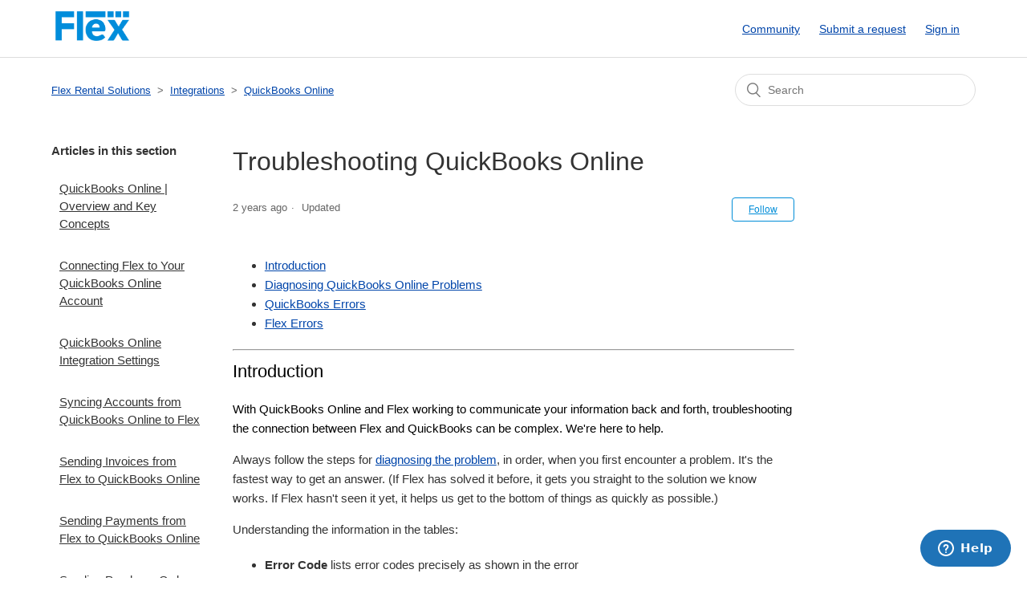

--- FILE ---
content_type: text/html; charset=utf-8
request_url: https://helpcenter.flexrentalsolutions.com/hc/en-us/articles/5019119689879-Troubleshooting-QuickBooks-Online
body_size: 8736
content:
<!DOCTYPE html>
<html dir="ltr" lang="en-US">
<head>
  <meta charset="utf-8" />
  <!-- v26823 -->


  <title>Troubleshooting QuickBooks Online &ndash; Flex Rental Solutions</title>

  <meta name="csrf-param" content="authenticity_token">
<meta name="csrf-token" content="">

  <meta name="description" content="Introduction Diagnosing QuickBooks Online Problems QuickBooks Errors Flex Errors   Introduction With QuickBooks Online and Flex working..." /><meta property="og:image" content="https://helpcenter.flexrentalsolutions.com/hc/theming_assets/01HZPDT9BTM74J31CMHC3DCYRQ" />
<meta property="og:type" content="website" />
<meta property="og:site_name" content="Flex Rental Solutions" />
<meta property="og:title" content="Troubleshooting QuickBooks Online" />
<meta property="og:description" content="Introduction
Diagnosing QuickBooks Online Problems
QuickBooks Errors
Flex Errors


Introduction
With QuickBooks Online and Flex working to communicate your information back and forth, troubleshooti..." />
<meta property="og:url" content="https://helpcenter.flexrentalsolutions.com/hc/en-us/articles/5019119689879-Troubleshooting-QuickBooks-Online" />
<link rel="canonical" href="https://helpcenter.flexrentalsolutions.com/hc/en-us/articles/5019119689879-Troubleshooting-QuickBooks-Online">
<link rel="alternate" hreflang="en-us" href="https://helpcenter.flexrentalsolutions.com/hc/en-us/articles/5019119689879-Troubleshooting-QuickBooks-Online">
<link rel="alternate" hreflang="x-default" href="https://helpcenter.flexrentalsolutions.com/hc/en-us/articles/5019119689879-Troubleshooting-QuickBooks-Online">

  <link rel="stylesheet" href="//static.zdassets.com/hc/assets/application-f34d73e002337ab267a13449ad9d7955.css" media="all" id="stylesheet" />
    <!-- Entypo pictograms by Daniel Bruce — www.entypo.com -->
    <link rel="stylesheet" href="//static.zdassets.com/hc/assets/theming_v1_support-e05586b61178dcde2a13a3d323525a18.css" media="all" />
  <link rel="stylesheet" type="text/css" href="/hc/theming_assets/2278323/360000428053/style.css?digest=23991433014807">

  <link rel="icon" type="image/x-icon" href="/hc/theming_assets/01HZPDT9GCEXVJE77CKMFAWD35">

    <script src="//static.zdassets.com/hc/assets/jquery-ed472032c65bb4295993684c673d706a.js"></script>
    

  <meta content="width=device-width, initial-scale=1.0" name="viewport" />

  <script type="text/javascript" src="/hc/theming_assets/2278323/360000428053/script.js?digest=23991433014807"></script>
</head>
<body class="community-enabled">
  
  
  

  <header class="header">
  <script type="text/javascript" src="https://secure.pump8walk.com/js/221314.js"></script>
<noscript><img src="https://secure.pump8walk.com/221314.png" style="display:none;" /></noscript>
  <script src="https://kit.fontawesome.com/19fc3c9636.js" crossorigin="anonymous"></script>
  <!-- Google tag (gtag.js) -->
<script async src="https://www.googletagmanager.com/gtag/js?id=G-J5RWW07E50"></script>
<script>
  window.dataLayer = window.dataLayer || [];
  function gtag(){dataLayer.push(arguments);}
  gtag('js', new Date());

  gtag('config', 'G-J5RWW07E50');
</script>
  <div class="logo">
    <a title="Home" href="/hc/en-us">
      <img src="/hc/theming_assets/01HZPDT9BTM74J31CMHC3DCYRQ" alt="Flex Rental Solutions Help Center home page">
    </a>
  </div>
  <div class="nav-wrapper">
    <span class="icon-menu" tabindex="0" role="button" aria-controls="user-nav" aria-expanded="false" aria-label="Toggle navigation menu"></span>
    <nav class="user-nav" id="user-nav">
      <a href="/hc/en-us/community/topics">Community</a>
      <a class="submit-a-request" href="/hc/en-us/requests/new">Submit a request</a>
    </nav>
      <a class="login" data-auth-action="signin" role="button" rel="nofollow" title="Opens a dialog" href="https://flexrentalsolutions.zendesk.com/access?brand_id=360000428053&amp;return_to=https%3A%2F%2Fhelpcenter.flexrentalsolutions.com%2Fhc%2Fen-us%2Farticles%2F5019119689879-Troubleshooting-QuickBooks-Online&amp;locale=en-us">Sign in</a>

  </div>
</header>


  <main role="main">
    <div class="container-divider"></div>
<div class="container">
  <nav class="sub-nav">
    <ol class="breadcrumbs">
  
    <li title="Flex Rental Solutions">
      
        <a href="/hc/en-us">Flex Rental Solutions</a>
      
    </li>
  
    <li title="Integrations">
      
        <a href="/hc/en-us/categories/4415352440471-Integrations">Integrations</a>
      
    </li>
  
    <li title="QuickBooks Online">
      
        <a href="/hc/en-us/sections/4415344712855-QuickBooks-Online">QuickBooks Online</a>
      
    </li>
  
</ol>

    <form role="search" class="search" data-search="" action="/hc/en-us/search" accept-charset="UTF-8" method="get"><input type="hidden" name="utf8" value="&#x2713;" autocomplete="off" /><input type="search" name="query" id="query" placeholder="Search" aria-label="Search" /></form>
  </nav>

  <div class="article-container" id="article-container">
    <section class="article-sidebar">
      
        <section class="section-articles collapsible-sidebar">
        <h3 class="collapsible-sidebar-title sidenav-title">Articles in this section</h3>
        <ul>
          
            <li>
              <a href="/hc/en-us/articles/4422707250327-QuickBooks-Online-Overview-and-Key-Concepts" class="sidenav-item ">QuickBooks Online | Overview and Key Concepts</a>
            </li>
          
            <li>
              <a href="/hc/en-us/articles/4415375633687-Connecting-Flex-to-Your-QuickBooks-Online-Account" class="sidenav-item ">Connecting Flex to Your QuickBooks Online Account</a>
            </li>
          
            <li>
              <a href="/hc/en-us/articles/4415382271255-QuickBooks-Online-Integration-Settings" class="sidenav-item ">QuickBooks Online Integration Settings</a>
            </li>
          
            <li>
              <a href="/hc/en-us/articles/4420981603095-Syncing-Accounts-from-QuickBooks-Online-to-Flex" class="sidenav-item ">Syncing Accounts from QuickBooks Online to Flex</a>
            </li>
          
            <li>
              <a href="/hc/en-us/articles/4415387303703-Sending-Invoices-from-Flex-to-QuickBooks-Online" class="sidenav-item ">Sending Invoices from Flex to QuickBooks Online</a>
            </li>
          
            <li>
              <a href="/hc/en-us/articles/4416686442263-Sending-Payments-from-Flex-to-QuickBooks-Online" class="sidenav-item ">Sending Payments from Flex to QuickBooks Online</a>
            </li>
          
            <li>
              <a href="/hc/en-us/articles/4420134323735-Sending-Purchase-Orders-from-Flex-to-QuickBooks-Online" class="sidenav-item ">Sending Purchase Orders from Flex to QuickBooks Online</a>
            </li>
          
            <li>
              <a href="/hc/en-us/articles/4421277521047-GL-Account-Hierarchy-When-Exporting-to-QuickBooks-Online" class="sidenav-item ">GL Account Hierarchy When Exporting to QuickBooks Online</a>
            </li>
          
            <li>
              <a href="/hc/en-us/articles/4416679984023-Retrieving-Payments-from-QuickBooks-Online" class="sidenav-item ">Retrieving Payments from QuickBooks Online</a>
            </li>
          
            <li>
              <a href="/hc/en-us/articles/5019119689879-Troubleshooting-QuickBooks-Online" class="sidenav-item current-article">Troubleshooting QuickBooks Online</a>
            </li>
          
        </ul>
        
        </section>
      
    </section>

    <article class="article">
      <header class="article-header">
        <h1 title="Troubleshooting QuickBooks Online" class="article-title">
          Troubleshooting QuickBooks Online
          
        </h1>

        <div class="article-author">
          
          <div class="article-meta">
            

            <ul class="meta-group">
              
                <li class="meta-data"><time datetime="2023-06-05T20:13:12Z" title="2023-06-05T20:13:12Z" data-datetime="relative">June 05, 2023 20:13</time></li>
                <li class="meta-data">Updated</li>
              
            </ul>
          </div>
        </div>

        
          <a class="article-subscribe" title="Opens a sign-in dialog" rel="nofollow" role="button" data-auth-action="signin" aria-selected="false" href="/hc/en-us/articles/5019119689879-Troubleshooting-QuickBooks-Online/subscription.html">Follow</a>
        
      </header>

      <section class="article-info">
        <div class="article-content">
          <div class="article-body"><ul>
<li><span class="wysiwyg-color-black"><a href="#h_01GNW912JJKDRA1CFPKTBB43TE" target="_self">Introduction</a></span></li>
<li><span class="wysiwyg-color-black"><a href="#h_01GRM140V9FHDRHZFFNRAPG8E9" target="_self">Diagnosing QuickBooks Online Problems</a></span></li>
<li><span class="wysiwyg-color-black"><a href="#h_01GRKNJQ7KK4PPW7GGQWPG4Q5G" target="_self">QuickBooks Errors</a></span></li>
<li><span class="wysiwyg-color-black"><a href="#h_01GRPBV9FYQHF3TJ2GA3YTP90G" target="_self">Flex Errors</a></span></li>
</ul>
<hr>
<h2 id="h_01GNW912JJKDRA1CFPKTBB43TE"><span class="wysiwyg-color-black">Introduction</span></h2>
<p><span class="wysiwyg-color-black">With QuickBooks Online and Flex working to communicate your information back and forth, troubleshooting the connection between Flex and QuickBooks can be complex. We're here to help.</span></p>
<p>Always follow the steps for <a href="https://helpcenter.flexrentalsolutions.com/hc/en-us/articles/12412218632471#h_01GRM140V9FHDRHZFFNRAPG8E9" target="_blank" rel="noopener noreferrer">diagnosing the problem</a>, in order, when you first encounter a problem. It's the fastest way to get an answer. (If Flex has solved it before, it gets you straight to the solution we know works. If Flex hasn't seen it yet, it helps us get to the bottom of things as quickly as possible.)</p><p>Understanding the information in the tables:</p><ul>
<li>
<strong>Error Code</strong> lists error codes precisely as shown in the error</li>
<li>
<strong>Error Message</strong> uses direct quotes of the core message shown in the error</li>
<li>
<strong>Problem</strong> summarizes the user experience in one line (might contain links in parentheses)</li>
<li>Links are to proven solutions from Flex or more information from outside resources</li>
</ul>
<div class="info"><span class="wysiwyg-color-black">Are you here by mistake and looking to <a href="https://helpcenter.flexrentalsolutions.com/hc/en-us/articles/11147351443479" target="_blank" rel="noopener">troubleshoot QuickBooks Desktop</a>? </span></div>
<hr>
<h2 id="h_01GRM140V9FHDRHZFFNRAPG8E9"><span class="wysiwyg-color-black">Diagnosing QuickBooks Online Problems</span></h2>
<h3 id="01GV64JM70PHNWE4CB5TTPZF71">Find known answers fast</h3><ol>
<li>Note the error code and error message.</li>
<li>Search this page for the error code. If no code/results, search this page for the error message. If no message/results, search or browse this page for some keywords related to the problem. (<a href="https://www.howtogeek.com/671304/how-to-quickly-search-for-text-on-the-current-web-page/" target="_blank" rel="noopener noreferrer">Learn how to search in page.</a>)</li>
<li>When you find a match, click the link.
Depending on the specific error, you might see more than one link. Generally, the <strong>Error Message</strong> link is more specific than the <strong>Error Code </strong>link. When there is no error code/message or the solution applies to multiple errors, a link is provided in <strong>Problem</strong>.
</li>
<li>If you don't find a match, continue below</li>
</ol>
<h3 id="01GV66X1AJECTNCZ7FC6WJBJKB"><span class="wysiwyg-color-black">Determine where the problem is occurring</span></h3>
<ol>
<li>
<span class="wysiwyg-color-black">Note the specifics of the error you're getting. Where do you see the error? What information is contained in the error? What steps were you taking when you encountered the problem?</span>
<div class="info"><span class="wysiwyg-color-black">You can find some errors after the fact in Flex &gt; Menu &gt; Integrations &gt; QuickBooks Online &gt; Errors </span></div>
</li>
<li><span class="wysiwyg-color-black">Compare the specifics you're getting with the following:</span></li>
</ol>
<ul>
<li>
<span class="wysiwyg-color-black">QuickBooks Online errors will appear while using the Flex app, and are recorded by Flex</span><span class="wysiwyg-color-black">. Flex displays a user-friendly error explanation, often with a link for more information.</span><span class="wysiwyg-color-black"> When "Expand Error" is clicked, additional information is shown that comes directly from QuickBooks. The errors will include an error code, error message, and sometimes additional information. They'll also include "Error Source: QuickBooks Online" so the source of the error is clear. These errors often contain the solution to the problem in the "Expand Error" information.</span>
</li>
</ul>
<p class="wysiwyg-text-align-left">Initial display:<img src="/hc/article_attachments/14229404925591" alt="Screenshot 2023-04-28 at 11.35.39 AM.png"></p>
<p class="wysiwyg-text-align-left"> </p>
<p class="wysiwyg-text-align-left">When "Expand Error" is clicked:</p>
<p class="wysiwyg-text-align-center"><img src="/hc/article_attachments/14229465773847" alt="Screenshot 2023-04-28 at 11.41.56 AM.png"></p>
<p class="wysiwyg-text-align-center"> </p>
<p class="wysiwyg-text-align-left">In the Errors log:</p>
<p class="wysiwyg-text-align-center"><img src="/hc/article_attachments/12410776648471" alt="Screenshot_2023-02-14_at_8.04.21_AM.png"></p>
<ul>
<li><span class="wysiwyg-color-black">Flex errors will appear while using the Flex app, and are recorded by Flex. They often contain "Flex" or "Flex4" in the error. They frequently prevent the data from being sent to QuickBooks at all. They might contain the solution in the error itself.</span></li>
</ul>
<h3 id="01GV66X1AJM3NCW6PZYXB260KV" class="wysiwyg-text-align-center" style="margin-bottom: 0.67em;"><span class="wysiwyg-color-black"><img style="font-family: -apple-system, BlinkMacSystemFont, 'Segoe UI', Helvetica, Arial, sans-serif; font-size: 15px;" src="/hc/article_attachments/12239531879959" alt="Screenshot_2023-02-07_at_8.28.37_AM.png"></span></h3>
<h3 id="01GV66X1AJ49JP410CSZ1WZ01P" class="wysiwyg-text-align-center" style="margin-bottom: 0.67em;"> </h3>
<h3 id="01GV66X1AJBX8TFQ5SHQK2H8TX" class="wysiwyg-text-align-center" style="margin-bottom: 0.67em;"><span class="wysiwyg-color-black"><img style="font-family: -apple-system, BlinkMacSystemFont, 'Segoe UI', Helvetica, Arial, sans-serif; font-size: 15px;" src="/hc/article_attachments/12240296222743" alt="Screenshot_2023-02-07_at_8.53.49_AM.png"></span></h3>
<ol>
<li>
<span>Determine the likely source of the error and double-check</span><span> the troubleshooting table for that source. (Flex errors have a <a href="https://helpcenter.flexrentalsolutions.com/hc/en-us/articles/12559351303575" target="_blank" rel="noopener noreferrer">separate article.</a>)</span><br>
<ul>
<li><span class="wysiwyg-color-black"><a href="#h_01GRKNJQ7KK4PPW7GGQWPG4Q5G">QuickBooks Errors</a></span></li>
<li><span class="wysiwyg-color-black"><a href="https://helpcenter.flexrentalsolutions.com/hc/en-us/articles/12559351303575" target="_blank" rel="noopener noreferrer">Flex Errors</a><span style="font-weight: 400;"></span></span></li>
</ul>
</li>
<li><span class="wysiwyg-color-black">If you don't find a match, continue below.</span></li>
</ol>
<h3 id="01GV66X1AJB22G0Q4MQ6XJXWZ3"><span class="wysiwyg-color-black">Get solutions for QuickBooks errors</span></h3>
<ol>
<li>
<span class="wysiwyg-color-black"><a href="https://quickbooks.intuit.com/learn-support/en-us" target="_blank" rel="noopener">Search QuickBooks Support</a> for the error code. If no code/results, search for the error message. If no message/results, search for some keywords related to the problem.</span>
<div class="info"><span class="wysiwyg-color-black">To be sure your results are specific to QuickBooks Online, use the Filter to select by product (located just above the listed results).</span></div>
</li>
<li><span class="wysiwyg-color-black">If you find a match, follow the QuickBooks solution. </span></li>
<li><span class="wysiwyg-color-black">If you don't find a match, try a web search. Other companies that connect to QuickBooks have often come across problems that Flex hasn't seen yet. QuickBooks error codes/messages are not unique to Flex. Solutions from a web search frequently work when applied.</span></li>
<li><span class="wysiwyg-color-black" style="font-weight: 400;">If you find a match, try it</span></li>
<li><span class="wysiwyg-color-black" style="font-weight: 400;">If you don't find a match, <a href="https://quickbooks.intuit.com/learn-support/forums/postpage/choose-node/true" target="_blank" rel="noopener">reach out to the QuickBooks community</a> or <a href="https://quickbooks.intuit.com/learn-support/help/en-us/contact-us" target="_blank" rel="noopener">contact QuickBooks Support</a></span></li>
<li><span class="wysiwyg-color-black" style="font-weight: 400;">If the problem persists, <a href="https://helpcenter.flexrentalsolutions.com/hc/en-us/articles/13000146408343" target="_blank" rel="noopener noreferrer">submit a support ticket</a></span></li>
<li style="list-style-type: none;"> </li>
</ol>
<hr>
<h2 id="h_01GRKNJQ7KK4PPW7GGQWPG4Q5G" class="wysiwyg-text-align-left"><span class="wysiwyg-color-black">QuickBooks Errors</span></h2>
<p><span class="wysiwyg-color-black">Problems related to QuickBooks forms, functions, etc. or that have a QuickBooks error code/message. If the problem isn't listed below, continue by following the process above for <a href="#h_01GRM140V9FHDRHZFFNRAPG8E9">diagnosing QuickBooks Online problems</a>.</span></p>
<p> </p>
<table style="border-collapse: collapse; height: 522px; width: 100%; margin-right: auto; margin-left: auto;" border="1">
<tbody>
<tr style="height: 26px;">
<td class="wysiwyg-text-align-center" style="width: 33.3333%; height: 26px;">
<h3 id="01GV66X1AJB3DCEXF3X01KYDEV"><span class="wysiwyg-color-black">Error Code</span></h3>
</td>
<td class="wysiwyg-text-align-center" style="width: 33.3333%; height: 26px;">
<h3 id="01GV66X1AKPPYR1KBN6VSJ7R98"><span class="wysiwyg-color-black">Error Message</span></h3>
</td>
<td class="wysiwyg-text-align-center" style="width: 33.3333%; height: 26px;">
<h3 id="01GV66X1AKRVFEK39K8E7HD2PY"><span class="wysiwyg-color-black">Problem</span></h3>
</td>
</tr>
<tr>
<td class="wysiwyg-text-align-center" style="width: 33.3333%;"><a href="https://helpcenter.flexrentalsolutions.com/hc/en-us/articles/14710265456407">2020</a></td>
<td class="wysiwyg-text-align-center" style="width: 33.3333%;"><span style="font-weight: 400;"><span>Required param missing, need to supply the required value for the API</span></span></td>
<td style="width: 33.3333%;" rowspan="13">
<span style="font-weight: 400;"><br></span><span style="font-weight: 400;">I can’t export Flex elements to QuickBooks. </span>
</td>
</tr>
<tr style="height: 22px;">
<td class="wysiwyg-text-align-center" style="width: 33.3333%; height: 22px;"><a href="https://helpcenter.flexrentalsolutions.com/hc/en-us/articles/13394331498391" target="_blank" rel="noopener noreferrer">2030</a></td>
<td class="wysiwyg-text-align-center" style="width: 33.3333%; height: 22px;"><span style="font-weight: 400;"><span>Invalid ID</span></span></td>
</tr>
<tr style="height: 67px;">
<td class="wysiwyg-text-align-center" style="width: 33.3333%; height: 67px;"><a href="https://helpcenter.flexrentalsolutions.com/hc/en-us/articles/14196843564695" target="_blank" rel="noopener noreferrer">2040</a></td>
<td class="wysiwyg-text-align-center" style="width: 33.3333%; height: 67px;"><span style="font-weight: 400;"><span>Invalid String. The String may contain unsupported or illegal chars</span></span></td>
</tr>
<tr style="height: 67px;">
<td class="wysiwyg-text-align-center" style="width: 33.3333%; height: 67px;"><a href="https://helpcenter.flexrentalsolutions.com/hc/en-us/articles/13394370401047" target="_blank" rel="noopener noreferrer">2050</a></td>
<td class="wysiwyg-text-align-center" style="width: 33.3333%; height: 67px;"><span style="font-weight: 400;"><span>String length is either shorter or longer than supported by specification</span></span></td>
</tr>
<tr style="height: 22px;">
<td class="wysiwyg-text-align-center" style="width: 33.3333%; height: 22px;">
<p class="wysiwyg-text-align-center"><a href="https://helpcenter.flexrentalsolutions.com/hc/en-us/articles/14196841551127" target="_blank" rel="noopener noreferrer">2210</a></p>
</td>
<td class="wysiwyg-text-align-center" style="width: 33.3333%; height: 22px;">Invalid Email Address Format</td>
</tr>
<tr style="height: 67px;">
<td class="wysiwyg-text-align-center" style="width: 33.3333%; height: 67px;">
<p class="wysiwyg-text-align-center"><a href="https://helpcenter.flexrentalsolutions.com/hc/en-us/articles/13002790139415" target="_blank" rel="noopener noreferrer">2500</a></p>
</td>
<td class="wysiwyg-text-align-center" style="width: 33.3333%; height: 67px;">Invalid Reference Id : An item in this transaction is set up as a category instead of a product or service.</td>
</tr>
<tr style="height: 22px;">
<td class="wysiwyg-text-align-center" style="width: 33.3333%; height: 22px;">
<p class="wysiwyg-text-align-center"><a href="https://helpcenter.flexrentalsolutions.com/hc/en-us/articles/12390638220311" target="_blank" rel="noopener noreferrer">3100</a></p>
</td>
<td class="wysiwyg-text-align-center" style="width: 33.3333%; height: 22px;"><span style="font-weight: 400;">Internal Server Error</span></td>
</tr>
<tr style="height: 51px;">
<td class="wysiwyg-text-align-center" style="width: 33.3333%; height: 51px;"><a href="https://helpcenter.flexrentalsolutions.com/hc/en-us/articles/13394387383063" target="_blank" rel="noopener noreferrer">4000</a></td>
<td class="wysiwyg-text-align-center" style="width: 33.3333%; height: 51px;"><span style="font-weight: 400;"><span>Error parsing query</span></span></td>
</tr>
<tr style="height: 67px;">
<td class="wysiwyg-text-align-center" style="width: 33.3333%; height: 68px;">
<a href="https://helpcenter.flexrentalsolutions.com/hc/en-us/articles/13394390147863" target="_blank" rel="noopener noreferrer">6000</a><span><br></span>
</td>
<td class="wysiwyg-text-align-center" style="width: 33.3333%; height: 68px;"><span style="font-weight: 400;"><span>A business validation error has occurred while processing your request</span></span></td>
</tr>
<tr style="height: 22px;">
<td class="wysiwyg-text-align-center" style="width: 33.3333%; height: 22px;"><a href="https://helpcenter.flexrentalsolutions.com/hc/en-us/articles/12303863784343" target="_blank" rel="noopener noreferrer">6140</a></td>
<td class="wysiwyg-text-align-center" style="width: 33.3333%; height: 22px;"><span style="font-weight: 400;"><span>Duplicate Document Number</span></span></td>
</tr>
<tr style="height: 22px;">
<td class="wysiwyg-text-align-center" style="width: 33.3333%; height: 22px;"><a href="https://helpcenter.flexrentalsolutions.com/hc/en-us/articles/14196866416023" target="_blank" rel="noopener noreferrer">6200</a></td>
<td class="wysiwyg-text-align-center" style="width: 33.3333%; height: 22px;"><span style="font-weight: 400;"><span>Account Period Closed</span></span></td>
</tr>
<tr style="height: 44px;">
<td class="wysiwyg-text-align-center" style="width: 33.3333%; height: 44px;"><a href="https://helpcenter.flexrentalsolutions.com/hc/en-us/articles/13394428181271" target="_blank" rel="noopener noreferrer">6210</a></td>
<td class="wysiwyg-text-align-center" style="width: 33.3333%; height: 44px;"><span style="font-weight: 400;"><span>Account Period Closed, Cannot Update Through Services API</span></span></td>
</tr>
<tr style="height: 22px;">
<td style="width: 33.3333%; height: 22px;">
<p class="wysiwyg-text-align-center"><a href="https://helpcenter.flexrentalsolutions.com/hc/en-us/articles/360011380433" target="_blank" rel="noopener noreferrer">6240</a></p>
</td>
<td class="wysiwyg-text-align-center" style="width: 33.3333%; height: 22px;"><span style="font-weight: 400;">Duplicate Name Exists</span></td>
</tr>
<tr>
<td style="width: 33.3333%;">
<p class="wysiwyg-text-align-center"><a href="https://helpcenter.flexrentalsolutions.com/hc/en-us/articles/14710290529175">9334</a></p>
</td>
<td class="wysiwyg-text-align-center" style="width: 33.3333%;"><span style="font-weight: 400;">PurchaseOrder is not enabled</span></td>
<td style="width: 33.3333%;"><span style="font-weight: 400;"> </span></td>
</tr>
</tbody>
</table>
<p> </p>
<hr>
<h2 id="h_01GRPBV9FYQHF3TJ2GA3YTP90G" class="wysiwyg-text-align-left"><span class="wysiwyg-color-black">Flex Errors</span></h2>
<p><span>Problems related to Flex elements, functions, etc. or that have a Flex error code/message have a </span><a href="https://helpcenter.flexrentalsolutions.com/hc/en-us/articles/12559351303575" target="_blank" rel="noopener noreferrer">separate article to search</a><span>.</span></p>
<hr>
<p> </p></div>

          <div class="article-attachments">
            <ul class="attachments">
              
            </ul>
          </div>
        </div>
      </section>

      <footer>
        <div class="article-footer">
          
          
        </div>
        
          <div class="article-votes">
            <span class="article-votes-question">Was this article helpful?</span>
            <div class="article-votes-controls" role='radiogroup'>
              <a class="button article-vote article-vote-up" data-auth-action="signin" aria-selected="false" role="radio" rel="nofollow" title="Yes" href="https://flexrentalsolutions.zendesk.com/access?brand_id=360000428053&amp;return_to=https%3A%2F%2Fhelpcenter.flexrentalsolutions.com%2Fhc%2Fen-us%2Farticles%2F5019119689879-Troubleshooting-QuickBooks-Online"></a>
              <a class="button article-vote article-vote-down" data-auth-action="signin" aria-selected="false" role="radio" rel="nofollow" title="No" href="https://flexrentalsolutions.zendesk.com/access?brand_id=360000428053&amp;return_to=https%3A%2F%2Fhelpcenter.flexrentalsolutions.com%2Fhc%2Fen-us%2Farticles%2F5019119689879-Troubleshooting-QuickBooks-Online"></a>
            </div>
            <small class="article-votes-count">
              <span class="article-vote-label">0 out of 0 found this helpful</span>
            </small>
          </div>
        

        <div class="article-more-questions">
          Have more questions? <a href="/hc/en-us/requests/new">Submit a request</a>
        </div>
        <div class="article-return-to-top">
          <a href="#article-container">Return to top<span class="icon-arrow-up"></span></a>
        </div>
      </footer>

      <section class="article-relatives">
        
          <div data-recent-articles></div>
        
        
          
  <section class="related-articles">
    
      <h3 class="related-articles-title">Related articles</h3>
    
    <ul>
      
        <li>
          <a href="/hc/en-us/related/click?data=[base64]%3D%3D--7e2588d7a248f886571da8b0af7c89d0cd2db6c5" rel="nofollow">QuickBooks Online | Overview and Key Concepts</a>
        </li>
      
        <li>
          <a href="/hc/en-us/related/click?data=BAh7CjobZGVzdGluYXRpb25fYXJ0aWNsZV9pZGwrCJeji%[base64]" rel="nofollow">Inventory PO History</a>
        </li>
      
        <li>
          <a href="/hc/en-us/related/click?data=[base64]%3D--d667769d089ebc62cb48912d3e3e0944fbb481f5" rel="nofollow">2020 - QuickBooks Online Error</a>
        </li>
      
        <li>
          <a href="/hc/en-us/related/click?data=[base64]%3D%3D--b2adb65e02c018ef031d05e86e412ec2127e40a7" rel="nofollow">Connecting Flex to Your QuickBooks Online Account</a>
        </li>
      
        <li>
          <a href="/hc/en-us/related/click?data=[base64]" rel="nofollow">Sales Tax Rules</a>
        </li>
      
    </ul>
  </section>


        
      </section>
      
    </article>
  </div>
</div>

  </main>

  <footer class="footer">
  <div class="footer-inner">
    <a title="Home" href="/hc/en-us">Flex Rental Solutions</a>
    <div style="align: center; text-align: center; color: dimgrey;">
      826 South 325 West, Orem UT, 84058
    </div>
    <!--<div class="footer-language-selector">
      
        <div class="dropdown language-selector" aria-haspopup="true">
          <a class="dropdown-toggle">
            English (US)
          </a>
          <span class="dropdown-menu dropdown-menu-end" role="menu">
            
              <a href="/hc/change_language/es-us?return_to=%2Fhc%2Fes-us" dir="ltr" rel="nofollow" role="menuitem">
                Español (US)
              </a>
            
          </span>
        </div>
      
    </div>-->
    <div style="align: right; text-align: right; color: dimgrey;">
      801-420-1706
    </div>
  </div>
</footer>



  <!-- / -->

  
  <script src="//static.zdassets.com/hc/assets/en-us.f90506476acd6ed8bfc8.js"></script>
  

  <script type="text/javascript">
  /*

    Greetings sourcecode lurker!

    This is for internal Zendesk and legacy usage,
    we don't support or guarantee any of these values
    so please don't build stuff on top of them.

  */

  HelpCenter = {};
  HelpCenter.account = {"subdomain":"flexrentalsolutions","environment":"production","name":"Flex Rental Solutions"};
  HelpCenter.user = {"identifier":"da39a3ee5e6b4b0d3255bfef95601890afd80709","email":null,"name":"","role":"anonymous","avatar_url":"https://assets.zendesk.com/hc/assets/default_avatar.png","is_admin":false,"organizations":[],"groups":[]};
  HelpCenter.internal = {"asset_url":"//static.zdassets.com/hc/assets/","web_widget_asset_composer_url":"https://static.zdassets.com/ekr/snippet.js","current_session":{"locale":"en-us","csrf_token":null,"shared_csrf_token":null},"usage_tracking":{"event":"article_viewed","data":"[base64]--e863783f7d54fb92f12af0c13bf45ebac9b266a8","url":"https://helpcenter.flexrentalsolutions.com/hc/activity"},"current_record_id":"5019119689879","current_record_url":"/hc/en-us/articles/5019119689879-Troubleshooting-QuickBooks-Online","current_record_title":"Troubleshooting QuickBooks Online","current_text_direction":"ltr","current_brand_id":360000428053,"current_brand_name":"Flex Rental Solutions","current_brand_url":"https://flexrentalsolutions.zendesk.com","current_brand_active":true,"current_path":"/hc/en-us/articles/5019119689879-Troubleshooting-QuickBooks-Online","show_autocomplete_breadcrumbs":true,"user_info_changing_enabled":false,"has_user_profiles_enabled":true,"has_end_user_attachments":true,"user_aliases_enabled":false,"has_anonymous_kb_voting":false,"has_multi_language_help_center":true,"show_at_mentions":true,"embeddables_config":{"embeddables_web_widget":true,"embeddables_help_center_auth_enabled":false,"embeddables_connect_ipms":false},"answer_bot_subdomain":"static","gather_plan_state":"subscribed","has_article_verification":true,"has_gather":true,"has_ckeditor":false,"has_community_enabled":true,"has_community_badges":true,"has_community_post_content_tagging":false,"has_gather_content_tags":true,"has_guide_content_tags":true,"has_user_segments":true,"has_answer_bot_web_form_enabled":false,"has_garden_modals":false,"theming_cookie_key":"hc-da39a3ee5e6b4b0d3255bfef95601890afd80709-2-preview","is_preview":false,"has_search_settings_in_plan":true,"theming_api_version":1,"theming_settings":{"brand_color":"rgba(0, 141, 216, 1)","brand_text_color":"rgba(255, 255, 255, 1)","text_color":"#333333","link_color":"rgba(0, 69, 170, 1)","background_color":"rgba(214, 214, 214, 0)","heading_font":"Arial, 'Helvetica Neue', Helvetica, sans-serif","text_font":"Arial, 'Helvetica Neue', Helvetica, sans-serif","logo":"/hc/theming_assets/01HZPDT9BTM74J31CMHC3DCYRQ","favicon":"/hc/theming_assets/01HZPDT9GCEXVJE77CKMFAWD35","homepage_background_image":"/hc/theming_assets/01HZPDT9KQNEZQNAJBXRHSFKDX","community_background_image":"/hc/theming_assets/01HZPDT9S9SB3WERCR8GBK7EC2","community_image":"/hc/theming_assets/01HZPDT9ZFZQJVXBNTJ42TQAYT","instant_search":true,"scoped_kb_search":false,"scoped_community_search":false,"show_recent_activity":true,"show_articles_in_section":true,"show_article_author":false,"show_article_comments":false,"show_follow_article":true,"show_recently_viewed_articles":true,"show_related_articles":true,"show_article_sharing":false,"show_follow_section":true,"show_follow_post":true,"show_post_sharing":false,"show_follow_topic":true},"has_pci_credit_card_custom_field":true,"help_center_restricted":false,"is_assuming_someone_else":false,"flash_messages":[],"user_photo_editing_enabled":true,"user_preferred_locale":"en-us","base_locale":"en-us","login_url":"https://flexrentalsolutions.zendesk.com/access?brand_id=360000428053\u0026return_to=https%3A%2F%2Fhelpcenter.flexrentalsolutions.com%2Fhc%2Fen-us%2Farticles%2F5019119689879-Troubleshooting-QuickBooks-Online","has_alternate_templates":true,"has_custom_statuses_enabled":true,"has_hc_generative_answers_setting_enabled":true,"has_generative_search_with_zgpt_enabled":false,"has_suggested_initial_questions_enabled":false,"has_guide_service_catalog":true,"has_service_catalog_search_poc":false,"has_service_catalog_itam":false,"has_csat_reverse_2_scale_in_mobile":false,"has_knowledge_navigation":false,"has_unified_navigation":false,"has_csat_bet365_branding":false,"version":"v26823","dev_mode":false};
</script>

  
  <script src="//static.zdassets.com/hc/assets/moment-3b62525bdab669b7b17d1a9d8b5d46b4.js"></script>
  <script src="//static.zdassets.com/hc/assets/hc_enduser-2a5c7d395cc5df83aeb04ab184a4dcef.js"></script>
  
  
</body>
</html>

--- FILE ---
content_type: text/css
request_url: https://ka-p.fontawesome.com/releases/v6.2.1/css/pro-v5-font-face.min.css?token=19fc3c9636
body_size: 12078
content:
/*!
 * Font Awesome Pro 6.2.1 by @fontawesome - https://fontawesome.com
 * License - https://fontawesome.com/license (Commercial License)
 * Copyright 2022 Fonticons, Inc.
 */@font-face{font-family:"Font Awesome 5 Brands";font-display:block;font-weight:400;src:url(../webfonts/pro-fa-brands-400.woff2) format("woff2"),url(../webfonts/pro-fa-brands-400.ttf) format("truetype");unicode-range:u+a}@font-face{font-family:"Font Awesome 5 Brands";font-display:block;font-weight:400;src:url(../webfonts/pro-fa-brands-400-90d968.woff2) format("woff2"),url(../webfonts/pro-fa-brands-400-90d968.ttf) format("truetype");unicode-range:u+e049,u+e052,u+e055,u+e057,u+e07c-e07f,u+e081,u+e087,u+f081,u+f092,u+f0d3,u+f0d5,u+f0e1,u+f113,u+f168,u+f170,u+f180,u+f184,u+f189-f18a,u+f194,u+f19e,u+f1a1-f1a2,u+f1a4-f1a5,u+f1a8-f1a9,u+f1b6-f1b7,u+f1ca-f1cc,u+f1d1,u+f1d4,u+f1d6-f1d7,u+f1e9,u+f1f2,u+f1f4-f1f5,u+f202,u+f208-f209,u+f20d,u+f23b,u+f23d-f23e,u+f25e,u+f260,u+f264,u+f266-f26a,u+f26d-f26e,u+f27c-f27d,u+f280-f282,u+f284-f285,u+f28a,u+f294,u+f296-f297,u+f2aa,u+f2ad-f2ae,u+f2b1-f2b4,u+f2b8,u+f2d6,u+f2da,u+f2de,u+f35c,u+f369-f36a,u+f36c,u+f36e-f370,u+f372,u+f375,u+f37a-f37b,u+f37d,u+f380,u+f384,u+f38b,u+f38f,u+f391,u+f394,u+f396-f397,u+f399,u+f3a1-f3a2,u+f3a4,u+f3a6,u+f3a8,u+f3af-f3b1,u+f3b5,u+f3b7,u+f3b9-f3bb,u+f3bd,u+f3c3,u+f3cb,u+f3d0,u+f3d2,u+f3d7,u+f3dc,u+f3df,u+f3e3-f3e4,u+f3e8,u+f3ee,u+f3f3,u+f3f7,u+f405,u+f40b,u+f40d,u+f415-f416,u+f41d,u+f41f-f420,u+f425,u+f427,u+f429-f42c,u+f431,u+f452,u+f459,u+f4e6-f4e8,u+f4ec-f4ed,u+f4ef-f4f0,u+f4f2-f4f5,u+f4f7,u+f50c-f50d,u+f511-f512,u+f59e,u+f5a8,u+f5b2,u+f5be,u+f5f7,u+f60f,u+f612,u+f69d,u+f730,u+f77a,u+f789,u+f78d,u+f790-f791,u+f797-f798,u+f7b0,u+f7bc,u+f7d3,u+f7df-f7e0,u+f7e3,u+f835,u+f838-f83a,u+f841-f842,u+f8ca,u+f8d2,u+f8e1,u+f8e8}@font-face{font-family:"Font Awesome 5 Brands";font-display:block;font-weight:400;src:url(../webfonts/pro-fa-brands-400-f6b769.woff2) format("woff2"),url(../webfonts/pro-fa-brands-400-f6b769.ttf) format("truetype");unicode-range:u+e013,u+e07b,u+e084,u+f08c,u+f099-f09b,u+f0d2,u+f13b,u+f167,u+f16b-f16d,u+f179-f17c,u+f17e,u+f18c,u+f19a-f19b,u+f1a0,u+f1b4,u+f1bc,u+f1be,u+f1e8,u+f1ed,u+f1f0-f1f1,u+f20e,u+f210,u+f213-f214,u+f232,u+f23a,u+f26b,u+f270,u+f288,u+f299,u+f2a6,u+f2b0,u+f2c5-f2c6,u+f2e0,u+f368,u+f379,u+f392-f393,u+f39f,u+f3a9,u+f3ab-f3ac,u+f3c0,u+f3c7,u+f3ca,u+f3e2,u+f3eb-f3ec,u+f3f8,u+f3fe,u+f419,u+f41b,u+f4d5,u+f4e4,u+f4f8-f4f9,u+f514,u+f5b5,u+f6c9,u+f731,u+f77b,u+f7af,u+f7e1,u+f83b}@font-face{font-family:"Font Awesome 5 Brands";font-display:block;font-weight:400;src:url(../webfonts/pro-fa-brands-400-9a7529.woff2) format("woff2"),url(../webfonts/pro-fa-brands-400-9a7529.ttf) format("truetype");unicode-range:u+e007,u+e01a,u+e01e,u+e056,u+e077-e07a,u+e080,u+e082-e083,u+e088,u+f082,u+f0d4,u+f136,u+f13c,u+f15a,u+f169,u+f16e,u+f171,u+f173-f174,u+f17d,u+f181,u+f18b,u+f18d,u+f198,u+f1a3,u+f1a6-f1a7,u+f1aa,u+f1b5,u+f1bd,u+f1d0,u+f1d2-f1d3,u+f1d5,u+f1e7,u+f1ee,u+f1f3,u+f203,u+f211-f212,u+f215-f216,u+f231,u+f237,u+f23c,u+f24b-f24c,u+f261,u+f263,u+f265,u+f27e,u+f286-f287,u+f289,u+f293,u+f298,u+f2a5,u+f2a9,u+f2ab-f2ac,u+f2c4,u+f2d5,u+f2d7-f2d9,u+f2dd,u+f36b,u+f36d,u+f371,u+f373-f374,u+f378,u+f37c,u+f37f,u+f383,u+f385,u+f388,u+f38c-f38e,u+f395,u+f39a,u+f39d-f39e,u+f3a3,u+f3a7,u+f3aa,u+f3ad-f3ae,u+f3b2,u+f3b4,u+f3b6,u+f3b8,u+f3bc,u+f3c4,u+f3c6,u+f3c8,u+f3cc,u+f3d3-f3d6,u+f3d8-f3db,u+f3e1,u+f3e6-f3e7,u+f3e9-f3ea,u+f3ef,u+f3f5-f3f6,u+f3f9,u+f402-f404,u+f407-f40a,u+f40c,u+f411-f414,u+f417,u+f41a,u+f41c,u+f41e,u+f421,u+f423,u+f426,u+f428,u+f42d-f430,u+f44d,u+f457,u+f4e5,u+f4e9-f4eb,u+f4ee,u+f4f1,u+f4f6,u+f50a-f50b,u+f50e-f510,u+f513,u+f592,u+f5a3,u+f5c6,u+f5cc,u+f5cf,u+f5f1,u+f5fa,u+f63f,u+f642,u+f6ca,u+f6cc,u+f6dc,u+f75d,u+f785,u+f799,u+f7b1,u+f7b3,u+f7bb,u+f7c6,u+f7d6,u+f834,u+f836-f837,u+f83c-f83d,u+f83f-f840,u+f89e,u+f8a6}@font-face{font-family:"Font Awesome 5 Pro";font-display:block;font-weight:900;src:url(../webfonts/pro-fa-solid-900-e3907a.woff2) format("woff2"),url(../webfonts/pro-fa-solid-900-e3907a.ttf) format("truetype");unicode-range:u+e029,u+e034,u+e054,u+e05b,u+e06d,u+e073,u+f027,u+f044,u+f066,u+f069-f06a,u+f08b,u+f0c4,u+f0d9,u+f0e3,u+f11b,u+f13a,u+f13e,u+f146,u+f14a,u+f150,u+f152,u+f192,u+f1b0,u+f1e0,u+f1e3,u+f1fc,u+f252-f253,u+f290,u+f2e4,u+f334,u+f341,u+f345,u+f34d,u+f356,u+f360,u+f3a0,u+f3f0,u+f3fa,u+f448,u+f453-f455,u+f485,u+f49a,u+f4a4,u+f4b0,u+f4b3,u+f4b9,u+f4bc,u+f4e0,u+f52d,u+f52f,u+f533,u+f538,u+f547,u+f562,u+f566-f567,u+f579,u+f57c,u+f58f,u+f593,u+f597,u+f59f,u+f5ae,u+f5c3,u+f5d4,u+f5e4,u+f5fc,u+f610,u+f617,u+f632,u+f63e,u+f640,u+f644,u+f65e,u+f672,u+f68a,u+f694,u+f697,u+f699,u+f6bb,u+f6c7,u+f6da,u+f6e2,u+f6e6,u+f6fb,u+f712,u+f71a,u+f71d,u+f720,u+f740,u+f743,u+f750,u+f75b,u+f761,u+f767,u+f771,u+f7a9,u+f7b5,u+f7d4,u+f7db,u+f7fb,u+f80d,u+f81d,u+f81f,u+f822,u+f82b,u+f87b,u+f881,u+f892,u+f899,u+f89d,u+f8ab,u+f8c5-f8c6,u+f8c9,u+f8d1}@font-face{font-family:"Font Awesome 5 Pro";font-display:block;font-weight:900;src:url(../webfonts/pro-fa-solid-900-bddfaa.woff2) format("woff2"),url(../webfonts/pro-fa-solid-900-bddfaa.ttf) format("truetype");unicode-range:u+e004,u+e025,u+e028,u+e04a,u+e050,u+e062,u+f039,u+f070,u+f0a7,u+f0f9,u+f105,u+f143,u+f206,u+f229,u+f256,u+f259,u+f2a4,u+f2c9,u+f2f2,u+f305,u+f308,u+f315,u+f319,u+f321,u+f33e,u+f34e,u+f353,u+f389-f38a,u+f43a,u+f44c,u+f460,u+f464,u+f46b,u+f478,u+f484,u+f492,u+f4bb,u+f523,u+f57a,u+f581,u+f589,u+f58c,u+f596,u+f5a7,u+f5b6,u+f5c9,u+f5e6,u+f60d,u+f611,u+f615,u+f624,u+f62c,u+f646,u+f66e,u+f677,u+f679,u+f67e,u+f6ae,u+f6e1,u+f6e4,u+f6e7,u+f6f0,u+f6f2,u+f6f7,u+f718-f719,u+f749,u+f75a,u+f793,u+f7ae,u+f7b7,u+f7b9,u+f7d0,u+f7e5,u+f7f8,u+f808,u+f817,u+f81a,u+f82c,u+f832,u+f84b,u+f860,u+f874,u+f88b,u+f88e,u+f890,u+f8b9,u+f8c3,u+f8d4,u+f8dc,u+f8fa-f8fb}@font-face{font-family:"Font Awesome 5 Pro";font-display:block;font-weight:900;src:url(../webfonts/pro-fa-solid-900-6b8b58.woff2) format("woff2"),url(../webfonts/pro-fa-solid-900-6b8b58.ttf) format("truetype");unicode-range:u+e001,u+e00b,u+e03f,u+e048,u+e05f,u+e065,u+e085,u+f000,u+f021,u+f033,u+f07e,u+f08e,u+f0a8-f0a9,u+f0b2,u+f0cb,u+f0ed-f0ee,u+f134,u+f159,u+f160,u+f1ba,u+f1c4,u+f1c6,u+f200,u+f248,u+f2b6,u+f2dc,u+f2e9,u+f331,u+f337,u+f33c,u+f34a,u+f350,u+f355,u+f381-f382,u+f3ed,u+f440,u+f442,u+f4a2,u+f4ac,u+f4b8,u+f4be-f4bf,u+f4da,u+f4fa,u+f532,u+f53c-f53d,u+f53f,u+f557-f558,u+f56b,u+f573,u+f582,u+f598,u+f5c0,u+f5cb,u+f5e8,u+f5ed,u+f5f4,u+f61a,u+f623,u+f641,u+f648,u+f64b,u+f680,u+f68f,u+f6a5,u+f6b0,u+f6cb,u+f6d0,u+f6f1,u+f6f8,u+f705-f706,u+f709,u+f721,u+f754,u+f75f,u+f76c,u+f786,u+f78a,u+f78e,u+f79d,u+f7a0,u+f7c9,u+f7d1,u+f7de,u+f7e2,u+f7ec,u+f7f7,u+f820,u+f844,u+f851,u+f85d,u+f862,u+f869,u+f87d,u+f88f,u+f8b8,u+f8be,u+f8f0,u+f8f8}@font-face{font-family:"Font Awesome 5 Pro";font-display:block;font-weight:900;src:url(../webfonts/pro-fa-solid-900-043e6a.woff2) format("woff2"),url(../webfonts/pro-fa-solid-900-043e6a.ttf) format("truetype");unicode-range:u+e016,u+e047,u+e053,u+e06a,u+f034,u+f051,u+f056,u+f073,u+f0a4,u+f0da,u+f0dd,u+f0ea,u+f0f1,u+f0fc,u+f103,u+f125,u+f138,u+f15c,u+f176,u+f183,u+f187,u+f1fa,u+f204,u+f235,u+f27a,u+f2b9,u+f2e3,u+f2e5,u+f2ed-f2ee,u+f2f5,u+f313,u+f323,u+f325,u+f32d,u+f33b,u+f357,u+f3f1,u+f422,u+f437,u+f44e-f44f,u+f458,u+f45f,u+f465,u+f46a,u+f46d,u+f47e,u+f4a5,u+f4c7,u+f4cb,u+f4cf,u+f4de,u+f4fc,u+f504,u+f527,u+f539,u+f55c,u+f576,u+f587,u+f58a,u+f5b8,u+f5bd,u+f5d2,u+f5d9,u+f600,u+f609-f60a,u+f628,u+f62d,u+f633,u+f64c,u+f663,u+f674,u+f676,u+f67b,u+f689,u+f68b,u+f69e,u+f6a0,u+f6a2,u+f6ab,u+f6b9,u+f6c6,u+f6d6,u+f6dd,u+f6ea,u+f707,u+f70a,u+f70d,u+f713,u+f724,u+f765,u+f7f0,u+f815,u+f81e,u+f821,u+f83e,u+f856,u+f886,u+f8ad,u+f8ce,u+f8fc}@font-face{font-family:"Font Awesome 5 Pro";font-display:block;font-weight:900;src:url(../webfonts/pro-fa-solid-900-d5bbe9.woff2) format("woff2"),url(../webfonts/pro-fa-solid-900-d5bbe9.ttf) format("truetype");unicode-range:u+e017,u+e01f,u+e024,u+e045,u+e060,u+f001,u+f004-f005,u+f007,u+f00c,u+f011-f012,u+f015,u+f017,u+f019,u+f023-f024,u+f02c-f02d,u+f02f-f031,u+f03a,u+f03d-f03e,u+f040-f041,u+f04a-f04e,u+f060-f065,u+f067-f068,u+f06b-f06d,u+f072,u+f075,u+f077,u+f07b,u+f084,u+f091,u+f093,u+f095,u+f09d,u+f0a6,u+f0ac-f0ad,u+f0b0,u+f0c0-f0c2,u+f0c5,u+f0c8-f0c9,u+f0cc,u+f0ce,u+f0d1,u+f0d6-f0d7,u+f0dc,u+f0e0,u+f0e8,u+f0f3,u+f106,u+f108-f109,u+f10e,u+f110-f111,u+f11e,u+f121,u+f128-f12a,u+f132-f133,u+f135,u+f145,u+f14e,u+f15b,u+f186,u+f188,u+f1ab,u+f1ad,u+f1bb,u+f1c0,u+f1c2-f1c3,u+f1d8,u+f1e4,u+f1ea-f1eb,u+f1f8,u+f205,u+f20a,u+f217,u+f21a,u+f21c-f21d,u+f233,u+f238,u+f251,u+f25d,u+f292,u+f29e,u+f2a0,u+f2a7,u+f2bb,u+f2cc,u+f2db,u+f2e1,u+f2ec,u+f2f7,u+f303,u+f316,u+f328,u+f332,u+f335,u+f37e,u+f390,u+f3c5,u+f3ce,u+f3f4,u+f40e,u+f435,u+f481,u+f493,u+f4cc,u+f4d1,u+f4d8,u+f4e2,u+f503,u+f51b,u+f52b,u+f549,u+f54e,u+f555,u+f559,u+f56e-f570,u+f594,u+f5a1,u+f5aa-f5ab,u+f5b7,u+f5db-f5dc,u+f5f6,u+f5fd,u+f621,u+f64a,u+f64f,u+f654,u+f656,u+f673,u+f67d,u+f67f,u+f695,u+f69c,u+f6a8,u+f6e3,u+f6e9,u+f6ff,u+f715,u+f734,u+f755,u+f757,u+f773,u+f781,u+f784,u+f788,u+f7b2,u+f7b6,u+f7bd,u+f7d5,u+f7ee,u+f7ff,u+f804,u+f80a,u+f80c,u+f813,u+f82f,u+f855,u+f858-f859,u+f85c,u+f86d,u+f871,u+f893-f894,u+f8a9,u+f8b2,u+f8d6,u+f8d9,u+f8e7,u+f8ef}@font-face{font-family:"Font Awesome 5 Pro";font-display:block;font-weight:900;src:url(../webfonts/pro-fa-solid-900-e5c668.woff2) format("woff2"),url(../webfonts/pro-fa-solid-900-e5c668.ttf) format("truetype");unicode-range:u+e02e,u+e037,u+e044,u+e04e,u+e059,u+e05d,u+f00d,u+f042,u+f047,u+f053,u+f098,u+f0ae,u+f0ca,u+f10d,u+f14b,u+f14d,u+f1f6,u+f20b,u+f218,u+f240,u+f258,u+f26c,u+f279,u+f2bd,u+f309,u+f30e,u+f314,u+f31c,u+f327,u+f32a-f32b,u+f339,u+f343,u+f361,u+f433,u+f43f,u+f469,u+f47c,u+f48b,u+f4a0,u+f4a7,u+f4d9,u+f501,u+f505,u+f517,u+f51c,u+f52c,u+f542,u+f546,u+f55b,u+f575,u+f58d,u+f5c1,u+f5d8,u+f5e1,u+f62e,u+f65d,u+f66c,u+f6a9,u+f6b3,u+f6bc,u+f6c2,u+f6d7,u+f6e5,u+f6f3,u+f714,u+f722,u+f72a,u+f744,u+f748,u+f74e,u+f752,u+f76e,u+f79b,u+f7a8,u+f7aa,u+f7ba,u+f7ce,u+f7fa,u+f80e,u+f811,u+f829,u+f82d,u+f849,u+f84f,u+f85b,u+f86e,u+f87c,u+f896,u+f8cf-f8d0,u+f8e4-f8e5}@font-face{font-family:"Font Awesome 5 Pro";font-display:block;font-weight:900;src:url(../webfonts/pro-fa-solid-900-2a5ebc.woff2) format("woff2"),url(../webfonts/pro-fa-solid-900-2a5ebc.ttf) format("truetype");unicode-range:u+e014,u+e040,u+e061,u+f002,u+f043,u+f089,u+f0fd,u+f107,u+f12b,u+f141,u+f158,u+f165,u+f178,u+f185,u+f1ac,u+f1b9,u+f1dd,u+f236,u+f244,u+f29d,u+f2a2,u+f2c7,u+f2ce,u+f2e8,u+f2f8,u+f2fd,u+f318,u+f322,u+f33a,u+f358,u+f364,u+f3dd,u+f3fd,u+f443,u+f447,u+f45d,u+f468,u+f470,u+f476,u+f479,u+f49c,u+f49f,u+f4a1,u+f4a3,u+f4ba,u+f4c4,u+f502,u+f531,u+f536,u+f550,u+f552,u+f569,u+f57d,u+f59c,u+f5c4,u+f5da,u+f60b,u+f614,u+f61b,u+f625,u+f63a,u+f63d,u+f643,u+f655,u+f658,u+f67a,u+f68d-f68e,u+f696,u+f6b1,u+f6bd,u+f6c5,u+f6cf,u+f6f4,u+f6fd,u+f735,u+f739-f73a,u+f758-f759,u+f772,u+f77f,u+f78f,u+f795,u+f79e,u+f7a1,u+f7a4,u+f7a6,u+f7ab,u+f7e9,u+f80f-f810,u+f82a,u+f85a,u+f85f,u+f867,u+f86b,u+f884,u+f895,u+f89a,u+f8c4,u+f8cb,u+f8f4}@font-face{font-family:"Font Awesome 5 Pro";font-display:block;font-weight:900;src:url(../webfonts/pro-fa-solid-900-b909c1.woff2) format("woff2"),url(../webfonts/pro-fa-solid-900-b909c1.ttf) format("truetype");unicode-range:u+e00e,u+e022,u+e043,u+e051,u+e070-e071,u+f05e,u+f074,u+f07c,u+f090,u+f0a1,u+f0aa,u+f10a,u+f124,u+f15e,u+f191,u+f193,u+f197,u+f1fe,u+f21e,u+f221,u+f228,u+f245,u+f2f3,u+f2f6,u+f2fb,u+f310,u+f31e,u+f329,u+f333,u+f352,u+f3c9,u+f401,u+f441,u+f466-f467,u+f483,u+f487,u+f496-f497,u+f4a8,u+f4b1-f4b2,u+f4b4,u+f4ce,u+f4d0,u+f4e1,u+f500,u+f53a,u+f554,u+f571-f572,u+f591,u+f599,u+f59b,u+f5cd,u+f5d0,u+f5e7,u+f5f0,u+f5f8,u+f5fe-f5ff,u+f603,u+f60e,u+f61d-f61f,u+f626,u+f62b,u+f64e,u+f659,u+f668,u+f671,u+f690-f691,u+f693,u+f69b,u+f6b4,u+f6b6,u+f703,u+f70c,u+f711,u+f717,u+f736,u+f745,u+f764,u+f769,u+f7a5,u+f7a7,u+f7c8,u+f7ed,u+f7fc-f7fd,u+f800,u+f816,u+f818,u+f823-f824,u+f848,u+f864,u+f86a,u+f877,u+f880,u+f891,u+f89b,u+f8a2,u+f8a7,u+f8c8,u+f8cc,u+f8d5,u+f8dd,u+f8e2,u+f8ed,u+f8f3,u+f8f9}@font-face{font-family:"Font Awesome 5 Pro";font-display:block;font-weight:900;src:url(../webfonts/pro-fa-solid-900-9326ac.woff2) format("woff2"),url(../webfonts/pro-fa-solid-900-9326ac.ttf) format("truetype");unicode-range:u+e011,u+e023,u+e04c,u+e075,u+e086,u+f013,u+f022,u+f026,u+f02b,u+f03c,u+f05a,u+f07a,u+f0a0,u+f0e2,u+f0f0,u+f102,u+f15d,u+f162,u+f177,u+f195,u+f1fd,u+f239,u+f254,u+f271,u+f274,u+f2a1,u+f2a3,u+f306,u+f30a,u+f317,u+f34c,u+f359,u+f367,u+f39c,u+f3d1,u+f3fc,u+f400,u+f439,u+f43d-f43e,u+f471,u+f473,u+f486,u+f499,u+f4ab,u+f4c1,u+f4c9,u+f4cd,u+f4d6,u+f560,u+f563,u+f565,u+f586,u+f5af,u+f5b9,u+f5c7,u+f5d6,u+f5e2,u+f5f3,u+f604,u+f622,u+f636,u+f645,u+f64d,u+f65f,u+f66f,u+f678,u+f685,u+f692,u+f69a,u+f6a3,u+f6d8,u+f6df-f6e0,u+f6fc,u+f71f,u+f73b,u+f73e,u+f74c,u+f753,u+f768,u+f76d,u+f774-f775,u+f77e,u+f7bf,u+f7c7,u+f7ca,u+f7cc,u+f7ea,u+f7f4,u+f825,u+f843,u+f854,u+f887,u+f898,u+f8aa,u+f8af-f8b0,u+f8b4,u+f8b7,u+f8d8,u+f8e6,u+f8f1-f8f2,u+f8f5,u+f8fe}@font-face{font-family:"Font Awesome 5 Pro";font-display:block;font-weight:900;src:url(../webfonts/pro-fa-solid-900-e41116.woff2) format("woff2"),url(../webfonts/pro-fa-solid-900-e41116.ttf) format("truetype");unicode-range:u+e010,u+e01b,u+e020-e021,u+e02f,u+e03a,u+e042,u+e046,u+e068,u+e06e,u+e074,u+e076,u+f008,u+f018,u+f01c,u+f025,u+f02a,u+f02e,u+f05b,u+f06e,u+f078,u+f086,u+f09c,u+f0a3,u+f0b1,u+f0c6,u+f0e7,u+f0eb,u+f0f8,u+f11c,u+f126,u+f12c-f12e,u+f130-f131,u+f13d,u+f140,u+f155,u+f164,u+f1ae,u+f1b2,u+f1b8,u+f1c1,u+f1ce,u+f1dc,u+f1e5-f1e6,u+f1ec,u+f1f9,u+f219,u+f21b,u+f22d,u+f234,u+f246,u+f24d,u+f275,u+f295,u+f2b5,u+f2cd,u+f2d2,u+f2fc,u+f302,u+f31a,u+f363,u+f3e5,u+f3fb,u+f44b,u+f47d,u+f48a,u+f48f-f490,u+f494,u+f498,u+f4b7,u+f4ca,u+f4d7,u+f508,u+f51d-f51e,u+f521-f522,u+f530,u+f535,u+f53e,u+f541,u+f543-f545,u+f548,u+f55d,u+f564,u+f56c,u+f577-f578,u+f590,u+f595,u+f5a2,u+f5b0,u+f5ba,u+f5bf,u+f5ca,u+f5ef,u+f5f2,u+f5fb,u+f63b,u+f649,u+f653,u+f65b,u+f664,u+f675,u+f6bf-f6c0,u+f6d5,u+f6f5,u+f6fa,u+f700,u+f70b,u+f70e,u+f71b,u+f72e-f72f,u+f733,u+f747,u+f75c,u+f762,u+f77c,u+f801,u+f814,u+f830,u+f845-f846,u+f850,u+f866,u+f875,u+f897,u+f89f,u+f8b1,u+f8bb,u+f8c7,u+f8d7,u+f8df-f8e0,u+f8ee,u+f8fd}@font-face{font-family:"Font Awesome 5 Pro";font-display:block;font-weight:900;src:url(../webfonts/pro-fa-solid-900-e633e8.woff2) format("woff2"),url(../webfonts/pro-fa-solid-900-e633e8.ttf) format("truetype");unicode-range:u+e018,u+e02c,u+e03b,u+e06f,u+f00b,u+f00e,u+f010,u+f038,u+f057,u+f071,u+f076,u+f07d,u+f0a5,u+f0e4,u+f0e9,u+f0f4,u+f104,u+f199,u+f19c,u+f1cd,u+f241,u+f249,u+f272,u+f2d1,u+f2fa,u+f324,u+f330,u+f354,u+f362,u+f3be,u+f3e0,u+f406,u+f40f-f410,u+f436,u+f444,u+f45c,u+f461-f463,u+f475,u+f47b,u+f47f,u+f488-f489,u+f48e,u+f4af,u+f4b5,u+f4c6,u+f4dc,u+f4fd,u+f507,u+f509,u+f518,u+f53b,u+f57e-f57f,u+f59d,u+f5b4,u+f5c5,u+f5d7,u+f5ec,u+f5f9,u+f607,u+f60c,u+f62a,u+f630-f631,u+f634,u+f650,u+f66a,u+f670,u+f686,u+f688,u+f6c3-f6c4,u+f6ce,u+f6d2,u+f6d9,u+f6de,u+f716,u+f725,u+f727-f728,u+f72d,u+f737,u+f73f,u+f776,u+f782-f783,u+f79c,u+f7a2,u+f7ac,u+f7cd,u+f7dc,u+f7e7,u+f81c,u+f86c,u+f8a0,u+f8a5,u+f8ac,u+f8b3,u+f8bd,u+f8de,u+f8f7}@font-face{font-family:"Font Awesome 5 Pro";font-display:block;font-weight:900;src:url(../webfonts/pro-fa-solid-900-764e6a.woff2) format("woff2"),url(../webfonts/pro-fa-solid-900-764e6a.ttf) format("truetype");unicode-range:u+e006,u+e012,u+e032-e033,u+e039,u+e03e,u+e04b,u+e069,u+e072,u+f028,u+f049,u+f050,u+f052,u+f059,u+f10b,u+f120,u+f156,u+f1c5,u+f1c7,u+f201,u+f224,u+f247,u+f25c,u+f277,u+f28b,u+f291,u+f2ca,u+f2e6,u+f2eb,u+f301,u+f307,u+f30d,u+f30f,u+f311,u+f32c,u+f32e,u+f336,u+f348,u+f34b,u+f35a-f35b,u+f3c1,u+f3cd,u+f434,u+f46c,u+f474,u+f48c,u+f495,u+f4aa,u+f4c3,u+f4c5,u+f4db,u+f4e3,u+f4fb,u+f540,u+f54d,u+f55e,u+f561,u+f5a4-f5a5,u+f5c2,u+f5d1,u+f619,u+f62f,u+f65a,u+f660,u+f66b,u+f682,u+f6a4,u+f6a6,u+f6ac,u+f6be,u+f701,u+f708,u+f71c,u+f71e,u+f74f,u+f779,u+f794,u+f7c0,u+f7d9,u+f7eb,u+f7f5,u+f803,u+f805,u+f807,u+f809,u+f819,u+f81b,u+f828,u+f879,u+f87e,u+f888,u+f89c,u+f8c0,u+f8ea,u+f8f6}@font-face{font-family:"Font Awesome 5 Pro";font-display:block;font-weight:900;src:url(../webfonts/pro-fa-solid-900-a9f9c5.woff2) format("woff2"),url(../webfonts/pro-fa-solid-900-a9f9c5.ttf) format("truetype");unicode-range:u+e005,u+e009,u+e019,u+e01c-e01d,u+e035,u+e03c-e03d,u+f037,u+f03b,u+f048,u+f0c3,u+f0ec,u+f11a,u+f142,u+f148,u+f157,u+f161,u+f1de,u+f1fb,u+f222,u+f226,u+f242,u+f276,u+f2c2,u+f2c8,u+f2e7,u+f2f9,u+f30b-f30c,u+f31d,u+f326,u+f346-f347,u+f377,u+f387,u+f3b3,u+f3cf,u+f432,u+f438,u+f451,u+f45a-f45b,u+f477,u+f480,u+f482,u+f4a9,u+f4d3,u+f519,u+f51f,u+f525,u+f54c,u+f55a,u+f56d,u+f580,u+f58e,u+f5d5,u+f5e0,u+f602,u+f605,u+f63c,u+f665,u+f66d,u+f698,u+f6b2,u+f6b7,u+f6db,u+f6eb-f6ec,u+f72b,u+f732,u+f73d,u+f741-f742,u+f74a,u+f74d,u+f751,u+f777,u+f7c3,u+f7cb,u+f7d8,u+f7da,u+f7f2,u+f7f6,u+f802,u+f812,u+f833,u+f868,u+f873,u+f876,u+f883,u+f8ba,u+f8da-f8db,u+f8e9,u+f8ff}@font-face{font-family:"Font Awesome 5 Pro";font-display:block;font-weight:900;src:url(../webfonts/pro-fa-solid-900-4adefe.woff2) format("woff2"),url(../webfonts/pro-fa-solid-900-4adefe.ttf) format("truetype");unicode-range:u+e002,u+e008,u+e00a,u+e00c,u+e00f,u+e015,u+e027,u+e02b,u+e02d,u+e030,u+e038,u+e05a,u+e064,u+e067,u+e06c,u+f009-f00a,u+f01e,u+f035-f036,u+f0c7,u+f0de,u+f0fa,u+f119,u+f163,u+f182,u+f1b3,u+f1c8-f1c9,u+f207,u+f227,u+f257,u+f25a,u+f273,u+f2d0,u+f2fe,u+f304,u+f312,u+f320,u+f351,u+f35d,u+f43b,u+f446,u+f44a,u+f45e,u+f46f,u+f4ad,u+f4c0,u+f4c2,u+f4c8,u+f4d4,u+f4fe,u+f506,u+f515,u+f526,u+f529-f52a,u+f54f,u+f553,u+f56a,u+f585,u+f588,u+f5ac,u+f5b1,u+f5b3,u+f5dd,u+f5ea,u+f601,u+f608,u+f61c,u+f629,u+f635,u+f639,u+f647,u+f651-f652,u+f657,u+f65c,u+f684,u+f6a7,u+f6b8,u+f6ba,u+f6d1,u+f6e8,u+f6f6,u+f6fe,u+f702,u+f70f,u+f738,u+f756,u+f75e,u+f763,u+f76a,u+f780,u+f792,u+f7b8,u+f7be,u+f7c1,u+f7cf,u+f7d7,u+f7e6,u+f7e8,u+f7f3,u+f7f9,u+f80b,u+f827,u+f831,u+f84e,u+f85e,u+f861,u+f87a,u+f88d,u+f8b5,u+f8bc,u+f8bf,u+f8c1,u+f8cd,u+f8eb}@font-face{font-family:"Font Awesome 5 Pro";font-display:block;font-weight:900;src:url(../webfonts/pro-fa-solid-900-ea8718.woff2) format("woff2"),url(../webfonts/pro-fa-solid-900-ea8718.ttf) format("truetype");unicode-range:u+e000,u+e00d,u+e041,u+e04d,u+e06b,u+f029,u+f054-f055,u+f079,u+f085,u+f08d,u+f09e,u+f0d0,u+f100,u+f118,u+f127,u+f137,u+f149,u+f1da,u+f223,u+f225,u+f243,u+f24e,u+f25b,u+f2d3,u+f2e2,u+f2f1,u+f2f4,u+f338,u+f340,u+f342,u+f366,u+f386,u+f39b,u+f3c2,u+f3ff,u+f424,u+f449,u+f450,u+f456,u+f46e,u+f491,u+f49b,u+f49d,u+f4bd,u+f4d2,u+f4df,u+f51a,u+f524,u+f534,u+f54b,u+f556,u+f583-f584,u+f58b,u+f5ad,u+f5bc,u+f5ce,u+f5d3,u+f5de,u+f5e5,u+f5e9,u+f5ee,u+f5f5,u+f606,u+f613,u+f616,u+f618,u+f620,u+f637,u+f661,u+f666,u+f67c,u+f683,u+f687,u+f68c,u+f6aa,u+f6ad,u+f6c1,u+f6cd,u+f6d3,u+f6ed,u+f6f9,u+f710,u+f726,u+f729,u+f72c,u+f73c,u+f746,u+f74b,u+f76b,u+f76f,u+f77d,u+f787,u+f78b,u+f79a,u+f7c2,u+f7c4,u+f7e4,u+f7ef,u+f7fe,u+f806,u+f82e,u+f847,u+f84a,u+f84c-f84d,u+f852,u+f863,u+f870,u+f878,u+f87f,u+f882,u+f885,u+f88a,u+f88c,u+f8a1,u+f8a8,u+f8ae,u+f8b6,u+f8e3,u+f8ec}@font-face{font-family:"Font Awesome 5 Pro";font-display:block;font-weight:900;src:url(../webfonts/pro-fa-solid-900-1722b2.woff2) format("woff2"),url(../webfonts/pro-fa-solid-900-1722b2.ttf) format("truetype");unicode-range:u+e026,u+e02a,u+e031,u+e036,u+e04f,u+e058,u+e05e,u+e063,u+e066,u+f032,u+f058,u+f080,u+f083,u+f094,u+f0ab,u+f0cd,u+f0d8,u+f0db,u+f0f2,u+f0fe,u+f101,u+f122,u+f139,u+f144,u+f14c,u+f151,u+f153-f154,u+f175,u+f1e2,u+f22a-f22c,u+f255,u+f28d,u+f29a,u+f2a8,u+f2c1,u+f2cb,u+f2ea,u+f2f0,u+f300,u+f33d,u+f344,u+f349,u+f365,u+f376,u+f3a5,u+f3de,u+f43c,u+f445,u+f472,u+f47a,u+f48d,u+f49e,u+f4a6,u+f4ae,u+f4b6,u+f4dd,u+f4ff,u+f516,u+f520,u+f528,u+f52e,u+f537,u+f54a,u+f551,u+f55f,u+f568,u+f574,u+f57b,u+f59a,u+f5a0,u+f5a6,u+f5a9,u+f5bb,u+f5c8,u+f5df,u+f5e3,u+f5eb,u+f627,u+f638,u+f662,u+f667,u+f669,u+f681,u+f69f,u+f6a1,u+f6b5,u+f6c8,u+f6d4,u+f6ee-f6ef,u+f723,u+f760,u+f766,u+f770,u+f78c,u+f796,u+f79f,u+f7a3,u+f7ad,u+f7b4,u+f7c5,u+f7d2,u+f7dd,u+f7f1,u+f826,u+f853,u+f857,u+f865,u+f86f,u+f872,u+f889,u+f8a3-f8a4,u+f8c2,u+f8d3}@font-face{font-family:"Font Awesome 5 Pro";font-display:block;font-weight:900;src:url(../webfonts/pro-fa-solid-900-06a6e9.woff2) format("woff2"),url(../webfonts/pro-fa-solid-900-06a6e9.ttf) format("truetype");unicode-range:u+e003,u+e05c,u+f0fb,u+f19d,u+f1e1,u+f3bf,u+f3f2}@font-face{font-family:"Font Awesome 5 Pro";font-display:block;font-weight:900;src:url(../webfonts/pro-fa-solid-900-90d968.woff2) format("woff2"),url(../webfonts/pro-fa-solid-900-90d968.ttf) format("truetype");unicode-range:u+f4e6}@font-face{font-family:"Font Awesome 5 Pro";font-display:block;font-weight:400;src:url(../webfonts/pro-fa-regular-400-e3907a.woff2) format("woff2"),url(../webfonts/pro-fa-regular-400-e3907a.ttf) format("truetype");unicode-range:u+e029,u+e034,u+e054,u+e05b,u+e06d,u+e073,u+f027,u+f044,u+f066,u+f069-f06a,u+f08b,u+f0c4,u+f0d9,u+f0e3,u+f11b,u+f13a,u+f13e,u+f146,u+f14a,u+f150,u+f152,u+f192,u+f1b0,u+f1e0,u+f1e3,u+f1fc,u+f252-f253,u+f290,u+f2e4,u+f334,u+f341,u+f345,u+f34d,u+f356,u+f360,u+f3a0,u+f3f0,u+f3fa,u+f448,u+f453-f455,u+f485,u+f49a,u+f4a4,u+f4b0,u+f4b3,u+f4b9,u+f4bc,u+f4e0,u+f52d,u+f52f,u+f533,u+f538,u+f547,u+f562,u+f566-f567,u+f579,u+f57c,u+f58f,u+f593,u+f597,u+f59f,u+f5ae,u+f5c3,u+f5d4,u+f5e4,u+f5fc,u+f610,u+f617,u+f632,u+f63e,u+f640,u+f644,u+f65e,u+f672,u+f68a,u+f694,u+f697,u+f699,u+f6bb,u+f6c7,u+f6da,u+f6e2,u+f6e6,u+f6fb,u+f712,u+f71a,u+f71d,u+f720,u+f740,u+f743,u+f750,u+f75b,u+f761,u+f767,u+f771,u+f7a9,u+f7b5,u+f7d4,u+f7db,u+f7fb,u+f80d,u+f81d,u+f81f,u+f822,u+f82b,u+f87b,u+f881,u+f892,u+f899,u+f89d,u+f8ab,u+f8c5-f8c6,u+f8c9,u+f8d1}@font-face{font-family:"Font Awesome 5 Pro";font-display:block;font-weight:400;src:url(../webfonts/pro-fa-regular-400-bddfaa.woff2) format("woff2"),url(../webfonts/pro-fa-regular-400-bddfaa.ttf) format("truetype");unicode-range:u+e004,u+e025,u+e028,u+e04a,u+e050,u+e062,u+f039,u+f070,u+f0a7,u+f0f9,u+f105,u+f143,u+f206,u+f229,u+f256,u+f259,u+f2a4,u+f2c9,u+f2f2,u+f305,u+f308,u+f315,u+f319,u+f321,u+f33e,u+f34e,u+f353,u+f389-f38a,u+f43a,u+f44c,u+f460,u+f464,u+f46b,u+f478,u+f484,u+f492,u+f4bb,u+f523,u+f57a,u+f581,u+f589,u+f58c,u+f596,u+f5a7,u+f5b6,u+f5c9,u+f5e6,u+f60d,u+f611,u+f615,u+f624,u+f62c,u+f646,u+f66e,u+f677,u+f679,u+f67e,u+f6ae,u+f6e1,u+f6e4,u+f6e7,u+f6f0,u+f6f2,u+f6f7,u+f718-f719,u+f749,u+f75a,u+f793,u+f7ae,u+f7b7,u+f7b9,u+f7d0,u+f7e5,u+f7f8,u+f808,u+f817,u+f81a,u+f82c,u+f832,u+f84b,u+f860,u+f874,u+f88b,u+f88e,u+f890,u+f8b9,u+f8c3,u+f8d4,u+f8dc,u+f8fa-f8fb}@font-face{font-family:"Font Awesome 5 Pro";font-display:block;font-weight:400;src:url(../webfonts/pro-fa-regular-400-6b8b58.woff2) format("woff2"),url(../webfonts/pro-fa-regular-400-6b8b58.ttf) format("truetype");unicode-range:u+e001,u+e00b,u+e03f,u+e048,u+e05f,u+e065,u+e085,u+f000,u+f021,u+f033,u+f07e,u+f08e,u+f0a8-f0a9,u+f0b2,u+f0cb,u+f0ed-f0ee,u+f134,u+f159,u+f160,u+f1ba,u+f1c4,u+f1c6,u+f200,u+f248,u+f2b6,u+f2dc,u+f2e9,u+f331,u+f337,u+f33c,u+f34a,u+f350,u+f355,u+f381-f382,u+f3ed,u+f440,u+f442,u+f4a2,u+f4ac,u+f4b8,u+f4be-f4bf,u+f4da,u+f4fa,u+f532,u+f53c-f53d,u+f53f,u+f557-f558,u+f56b,u+f573,u+f582,u+f598,u+f5c0,u+f5cb,u+f5e8,u+f5ed,u+f5f4,u+f61a,u+f623,u+f641,u+f648,u+f64b,u+f680,u+f68f,u+f6a5,u+f6b0,u+f6cb,u+f6d0,u+f6f1,u+f6f8,u+f705-f706,u+f709,u+f721,u+f754,u+f75f,u+f76c,u+f786,u+f78a,u+f78e,u+f79d,u+f7a0,u+f7c9,u+f7d1,u+f7de,u+f7e2,u+f7ec,u+f7f7,u+f820,u+f844,u+f851,u+f85d,u+f862,u+f869,u+f87d,u+f88f,u+f8b8,u+f8be,u+f8f0,u+f8f8}@font-face{font-family:"Font Awesome 5 Pro";font-display:block;font-weight:400;src:url(../webfonts/pro-fa-regular-400-043e6a.woff2) format("woff2"),url(../webfonts/pro-fa-regular-400-043e6a.ttf) format("truetype");unicode-range:u+e016,u+e047,u+e053,u+e06a,u+f034,u+f051,u+f056,u+f073,u+f0a4,u+f0da,u+f0dd,u+f0ea,u+f0f1,u+f0fc,u+f103,u+f125,u+f138,u+f15c,u+f176,u+f183,u+f187,u+f1fa,u+f204,u+f235,u+f27a,u+f2b9,u+f2e3,u+f2e5,u+f2ed-f2ee,u+f2f5,u+f313,u+f323,u+f325,u+f32d,u+f33b,u+f357,u+f3f1,u+f422,u+f437,u+f44e-f44f,u+f458,u+f45f,u+f465,u+f46a,u+f46d,u+f47e,u+f4a5,u+f4c7,u+f4cb,u+f4cf,u+f4de,u+f4fc,u+f504,u+f527,u+f539,u+f55c,u+f576,u+f587,u+f58a,u+f5b8,u+f5bd,u+f5d2,u+f5d9,u+f600,u+f609-f60a,u+f628,u+f62d,u+f633,u+f64c,u+f663,u+f674,u+f676,u+f67b,u+f689,u+f68b,u+f69e,u+f6a0,u+f6a2,u+f6ab,u+f6b9,u+f6c6,u+f6d6,u+f6dd,u+f6ea,u+f707,u+f70a,u+f70d,u+f713,u+f724,u+f765,u+f7f0,u+f815,u+f81e,u+f821,u+f83e,u+f856,u+f886,u+f8ad,u+f8ce,u+f8fc}@font-face{font-family:"Font Awesome 5 Pro";font-display:block;font-weight:400;src:url(../webfonts/pro-fa-regular-400-d5bbe9.woff2) format("woff2"),url(../webfonts/pro-fa-regular-400-d5bbe9.ttf) format("truetype");unicode-range:u+e017,u+e01f,u+e024,u+e045,u+e060,u+f001,u+f004-f005,u+f007,u+f00c,u+f011-f012,u+f015,u+f017,u+f019,u+f023-f024,u+f02c-f02d,u+f02f-f031,u+f03a,u+f03d-f03e,u+f040-f041,u+f04a-f04e,u+f060-f065,u+f067-f068,u+f06b-f06d,u+f072,u+f075,u+f077,u+f07b,u+f084,u+f091,u+f093,u+f095,u+f09d,u+f0a6,u+f0ac-f0ad,u+f0b0,u+f0c0-f0c2,u+f0c5,u+f0c8-f0c9,u+f0cc,u+f0ce,u+f0d1,u+f0d6-f0d7,u+f0dc,u+f0e0,u+f0e8,u+f0f3,u+f106,u+f108-f109,u+f10e,u+f110-f111,u+f11e,u+f121,u+f128-f12a,u+f132-f133,u+f135,u+f145,u+f14e,u+f15b,u+f186,u+f188,u+f1ab,u+f1ad,u+f1bb,u+f1c0,u+f1c2-f1c3,u+f1d8,u+f1e4,u+f1ea-f1eb,u+f1f8,u+f205,u+f20a,u+f217,u+f21a,u+f21c-f21d,u+f233,u+f238,u+f251,u+f25d,u+f292,u+f29e,u+f2a0,u+f2a7,u+f2bb,u+f2cc,u+f2db,u+f2e1,u+f2ec,u+f2f7,u+f303,u+f316,u+f328,u+f332,u+f335,u+f37e,u+f390,u+f3c5,u+f3ce,u+f3f4,u+f40e,u+f435,u+f481,u+f493,u+f4cc,u+f4d1,u+f4d8,u+f4e2,u+f503,u+f51b,u+f52b,u+f549,u+f54e,u+f555,u+f559,u+f56e-f570,u+f594,u+f5a1,u+f5aa-f5ab,u+f5b7,u+f5db-f5dc,u+f5f6,u+f5fd,u+f621,u+f64a,u+f64f,u+f654,u+f656,u+f673,u+f67d,u+f67f,u+f695,u+f69c,u+f6a8,u+f6e3,u+f6e9,u+f6ff,u+f715,u+f734,u+f755,u+f757,u+f773,u+f781,u+f784,u+f788,u+f7b2,u+f7b6,u+f7bd,u+f7d5,u+f7ee,u+f7ff,u+f804,u+f80a,u+f80c,u+f813,u+f82f,u+f855,u+f858-f859,u+f85c,u+f86d,u+f871,u+f893-f894,u+f8a9,u+f8b2,u+f8d6,u+f8d9,u+f8e7,u+f8ef}@font-face{font-family:"Font Awesome 5 Pro";font-display:block;font-weight:400;src:url(../webfonts/pro-fa-regular-400-e5c668.woff2) format("woff2"),url(../webfonts/pro-fa-regular-400-e5c668.ttf) format("truetype");unicode-range:u+e02e,u+e037,u+e044,u+e04e,u+e059,u+e05d,u+f00d,u+f042,u+f047,u+f053,u+f098,u+f0ae,u+f0ca,u+f10d,u+f14b,u+f14d,u+f1f6,u+f20b,u+f218,u+f240,u+f258,u+f26c,u+f279,u+f2bd,u+f309,u+f30e,u+f314,u+f31c,u+f327,u+f32a-f32b,u+f339,u+f343,u+f361,u+f433,u+f43f,u+f469,u+f47c,u+f48b,u+f4a0,u+f4a7,u+f4d9,u+f501,u+f505,u+f517,u+f51c,u+f52c,u+f542,u+f546,u+f55b,u+f575,u+f58d,u+f5c1,u+f5d8,u+f5e1,u+f62e,u+f65d,u+f66c,u+f6a9,u+f6b3,u+f6bc,u+f6c2,u+f6d7,u+f6e5,u+f6f3,u+f714,u+f722,u+f72a,u+f744,u+f748,u+f74e,u+f752,u+f76e,u+f79b,u+f7a8,u+f7aa,u+f7ba,u+f7ce,u+f7fa,u+f80e,u+f811,u+f829,u+f82d,u+f849,u+f84f,u+f85b,u+f86e,u+f87c,u+f896,u+f8cf-f8d0,u+f8e4-f8e5}@font-face{font-family:"Font Awesome 5 Pro";font-display:block;font-weight:400;src:url(../webfonts/pro-fa-regular-400-2a5ebc.woff2) format("woff2"),url(../webfonts/pro-fa-regular-400-2a5ebc.ttf) format("truetype");unicode-range:u+e014,u+e040,u+e061,u+f002,u+f043,u+f089,u+f0fd,u+f107,u+f12b,u+f141,u+f158,u+f165,u+f178,u+f185,u+f1ac,u+f1b9,u+f1dd,u+f236,u+f244,u+f29d,u+f2a2,u+f2c7,u+f2ce,u+f2e8,u+f2f8,u+f2fd,u+f318,u+f322,u+f33a,u+f358,u+f364,u+f3dd,u+f3fd,u+f443,u+f447,u+f45d,u+f468,u+f470,u+f476,u+f479,u+f49c,u+f49f,u+f4a1,u+f4a3,u+f4ba,u+f4c4,u+f502,u+f531,u+f536,u+f550,u+f552,u+f569,u+f57d,u+f59c,u+f5c4,u+f5da,u+f60b,u+f614,u+f61b,u+f625,u+f63a,u+f63d,u+f643,u+f655,u+f658,u+f67a,u+f68d-f68e,u+f696,u+f6b1,u+f6bd,u+f6c5,u+f6cf,u+f6f4,u+f6fd,u+f735,u+f739-f73a,u+f758-f759,u+f772,u+f77f,u+f78f,u+f795,u+f79e,u+f7a1,u+f7a4,u+f7a6,u+f7ab,u+f7e9,u+f80f-f810,u+f82a,u+f85a,u+f85f,u+f867,u+f86b,u+f884,u+f895,u+f89a,u+f8c4,u+f8cb,u+f8f4}@font-face{font-family:"Font Awesome 5 Pro";font-display:block;font-weight:400;src:url(../webfonts/pro-fa-regular-400-b909c1.woff2) format("woff2"),url(../webfonts/pro-fa-regular-400-b909c1.ttf) format("truetype");unicode-range:u+e00e,u+e022,u+e043,u+e051,u+e070-e071,u+f05e,u+f074,u+f07c,u+f090,u+f0a1,u+f0aa,u+f10a,u+f124,u+f15e,u+f191,u+f193,u+f197,u+f1fe,u+f21e,u+f221,u+f228,u+f245,u+f2f3,u+f2f6,u+f2fb,u+f310,u+f31e,u+f329,u+f333,u+f352,u+f3c9,u+f401,u+f441,u+f466-f467,u+f483,u+f487,u+f496-f497,u+f4a8,u+f4b1-f4b2,u+f4b4,u+f4ce,u+f4d0,u+f4e1,u+f500,u+f53a,u+f554,u+f571-f572,u+f591,u+f599,u+f59b,u+f5cd,u+f5d0,u+f5e7,u+f5f0,u+f5f8,u+f5fe-f5ff,u+f603,u+f60e,u+f61d-f61f,u+f626,u+f62b,u+f64e,u+f659,u+f668,u+f671,u+f690-f691,u+f693,u+f69b,u+f6b4,u+f6b6,u+f703,u+f70c,u+f711,u+f717,u+f736,u+f745,u+f764,u+f769,u+f7a5,u+f7a7,u+f7c8,u+f7ed,u+f7fc-f7fd,u+f800,u+f816,u+f818,u+f823-f824,u+f848,u+f864,u+f86a,u+f877,u+f880,u+f891,u+f89b,u+f8a2,u+f8a7,u+f8c8,u+f8cc,u+f8d5,u+f8dd,u+f8e2,u+f8ed,u+f8f3,u+f8f9}@font-face{font-family:"Font Awesome 5 Pro";font-display:block;font-weight:400;src:url(../webfonts/pro-fa-regular-400-9326ac.woff2) format("woff2"),url(../webfonts/pro-fa-regular-400-9326ac.ttf) format("truetype");unicode-range:u+e011,u+e023,u+e04c,u+e075,u+e086,u+f013,u+f022,u+f026,u+f02b,u+f03c,u+f05a,u+f07a,u+f0a0,u+f0e2,u+f0f0,u+f102,u+f15d,u+f162,u+f177,u+f195,u+f1fd,u+f239,u+f254,u+f271,u+f274,u+f2a1,u+f2a3,u+f306,u+f30a,u+f317,u+f34c,u+f359,u+f367,u+f39c,u+f3d1,u+f3fc,u+f400,u+f439,u+f43d-f43e,u+f471,u+f473,u+f486,u+f499,u+f4ab,u+f4c1,u+f4c9,u+f4cd,u+f4d6,u+f560,u+f563,u+f565,u+f586,u+f5af,u+f5b9,u+f5c7,u+f5d6,u+f5e2,u+f5f3,u+f604,u+f622,u+f636,u+f645,u+f64d,u+f65f,u+f66f,u+f678,u+f685,u+f692,u+f69a,u+f6a3,u+f6d8,u+f6df-f6e0,u+f6fc,u+f71f,u+f73b,u+f73e,u+f74c,u+f753,u+f768,u+f76d,u+f774-f775,u+f77e,u+f7bf,u+f7c7,u+f7ca,u+f7cc,u+f7ea,u+f7f4,u+f825,u+f843,u+f854,u+f887,u+f898,u+f8aa,u+f8af-f8b0,u+f8b4,u+f8b7,u+f8d8,u+f8e6,u+f8f1-f8f2,u+f8f5,u+f8fe}@font-face{font-family:"Font Awesome 5 Pro";font-display:block;font-weight:400;src:url(../webfonts/pro-fa-regular-400-e41116.woff2) format("woff2"),url(../webfonts/pro-fa-regular-400-e41116.ttf) format("truetype");unicode-range:u+e010,u+e01b,u+e020-e021,u+e02f,u+e03a,u+e042,u+e046,u+e068,u+e06e,u+e074,u+e076,u+f008,u+f018,u+f01c,u+f025,u+f02a,u+f02e,u+f05b,u+f06e,u+f078,u+f086,u+f09c,u+f0a3,u+f0b1,u+f0c6,u+f0e7,u+f0eb,u+f0f8,u+f11c,u+f126,u+f12c-f12e,u+f130-f131,u+f13d,u+f140,u+f155,u+f164,u+f1ae,u+f1b2,u+f1b8,u+f1c1,u+f1ce,u+f1dc,u+f1e5-f1e6,u+f1ec,u+f1f9,u+f219,u+f21b,u+f22d,u+f234,u+f246,u+f24d,u+f275,u+f295,u+f2b5,u+f2cd,u+f2d2,u+f2fc,u+f302,u+f31a,u+f363,u+f3e5,u+f3fb,u+f44b,u+f47d,u+f48a,u+f48f-f490,u+f494,u+f498,u+f4b7,u+f4ca,u+f4d7,u+f508,u+f51d-f51e,u+f521-f522,u+f530,u+f535,u+f53e,u+f541,u+f543-f545,u+f548,u+f55d,u+f564,u+f56c,u+f577-f578,u+f590,u+f595,u+f5a2,u+f5b0,u+f5ba,u+f5bf,u+f5ca,u+f5ef,u+f5f2,u+f5fb,u+f63b,u+f649,u+f653,u+f65b,u+f664,u+f675,u+f6bf-f6c0,u+f6d5,u+f6f5,u+f6fa,u+f700,u+f70b,u+f70e,u+f71b,u+f72e-f72f,u+f733,u+f747,u+f75c,u+f762,u+f77c,u+f801,u+f814,u+f830,u+f845-f846,u+f850,u+f866,u+f875,u+f897,u+f89f,u+f8b1,u+f8bb,u+f8c7,u+f8d7,u+f8df-f8e0,u+f8ee,u+f8fd}@font-face{font-family:"Font Awesome 5 Pro";font-display:block;font-weight:400;src:url(../webfonts/pro-fa-regular-400-e633e8.woff2) format("woff2"),url(../webfonts/pro-fa-regular-400-e633e8.ttf) format("truetype");unicode-range:u+e018,u+e02c,u+e03b,u+e06f,u+f00b,u+f00e,u+f010,u+f038,u+f057,u+f071,u+f076,u+f07d,u+f0a5,u+f0e4,u+f0e9,u+f0f4,u+f104,u+f199,u+f19c,u+f1cd,u+f241,u+f249,u+f272,u+f2d1,u+f2fa,u+f324,u+f330,u+f354,u+f362,u+f3be,u+f3e0,u+f406,u+f40f-f410,u+f436,u+f444,u+f45c,u+f461-f463,u+f475,u+f47b,u+f47f,u+f488-f489,u+f48e,u+f4af,u+f4b5,u+f4c6,u+f4dc,u+f4fd,u+f507,u+f509,u+f518,u+f53b,u+f57e-f57f,u+f59d,u+f5b4,u+f5c5,u+f5d7,u+f5ec,u+f5f9,u+f607,u+f60c,u+f62a,u+f630-f631,u+f634,u+f650,u+f66a,u+f670,u+f686,u+f688,u+f6c3-f6c4,u+f6ce,u+f6d2,u+f6d9,u+f6de,u+f716,u+f725,u+f727-f728,u+f72d,u+f737,u+f73f,u+f776,u+f782-f783,u+f79c,u+f7a2,u+f7ac,u+f7cd,u+f7dc,u+f7e7,u+f81c,u+f86c,u+f8a0,u+f8a5,u+f8ac,u+f8b3,u+f8bd,u+f8de,u+f8f7}@font-face{font-family:"Font Awesome 5 Pro";font-display:block;font-weight:400;src:url(../webfonts/pro-fa-regular-400-764e6a.woff2) format("woff2"),url(../webfonts/pro-fa-regular-400-764e6a.ttf) format("truetype");unicode-range:u+e006,u+e012,u+e032-e033,u+e039,u+e03e,u+e04b,u+e069,u+e072,u+f028,u+f049,u+f050,u+f052,u+f059,u+f10b,u+f120,u+f156,u+f1c5,u+f1c7,u+f201,u+f224,u+f247,u+f25c,u+f277,u+f28b,u+f291,u+f2ca,u+f2e6,u+f2eb,u+f301,u+f307,u+f30d,u+f30f,u+f311,u+f32c,u+f32e,u+f336,u+f348,u+f34b,u+f35a-f35b,u+f3c1,u+f3cd,u+f434,u+f46c,u+f474,u+f48c,u+f495,u+f4aa,u+f4c3,u+f4c5,u+f4db,u+f4e3,u+f4fb,u+f540,u+f54d,u+f55e,u+f561,u+f5a4-f5a5,u+f5c2,u+f5d1,u+f619,u+f62f,u+f65a,u+f660,u+f66b,u+f682,u+f6a4,u+f6a6,u+f6ac,u+f6be,u+f701,u+f708,u+f71c,u+f71e,u+f74f,u+f779,u+f794,u+f7c0,u+f7d9,u+f7eb,u+f7f5,u+f803,u+f805,u+f807,u+f809,u+f819,u+f81b,u+f828,u+f879,u+f87e,u+f888,u+f89c,u+f8c0,u+f8ea,u+f8f6}@font-face{font-family:"Font Awesome 5 Pro";font-display:block;font-weight:400;src:url(../webfonts/pro-fa-regular-400-a9f9c5.woff2) format("woff2"),url(../webfonts/pro-fa-regular-400-a9f9c5.ttf) format("truetype");unicode-range:u+e005,u+e009,u+e019,u+e01c-e01d,u+e035,u+e03c-e03d,u+f037,u+f03b,u+f048,u+f0c3,u+f0ec,u+f11a,u+f142,u+f148,u+f157,u+f161,u+f1de,u+f1fb,u+f222,u+f226,u+f242,u+f276,u+f2c2,u+f2c8,u+f2e7,u+f2f9,u+f30b-f30c,u+f31d,u+f326,u+f346-f347,u+f377,u+f387,u+f3b3,u+f3cf,u+f432,u+f438,u+f451,u+f45a-f45b,u+f477,u+f480,u+f482,u+f4a9,u+f4d3,u+f519,u+f51f,u+f525,u+f54c,u+f55a,u+f56d,u+f580,u+f58e,u+f5d5,u+f5e0,u+f602,u+f605,u+f63c,u+f665,u+f66d,u+f698,u+f6b2,u+f6b7,u+f6db,u+f6eb-f6ec,u+f72b,u+f732,u+f73d,u+f741-f742,u+f74a,u+f74d,u+f751,u+f777,u+f7c3,u+f7cb,u+f7d8,u+f7da,u+f7f2,u+f7f6,u+f802,u+f812,u+f833,u+f868,u+f873,u+f876,u+f883,u+f8ba,u+f8da-f8db,u+f8e9,u+f8ff}@font-face{font-family:"Font Awesome 5 Pro";font-display:block;font-weight:400;src:url(../webfonts/pro-fa-regular-400-4adefe.woff2) format("woff2"),url(../webfonts/pro-fa-regular-400-4adefe.ttf) format("truetype");unicode-range:u+e002,u+e008,u+e00a,u+e00c,u+e00f,u+e015,u+e027,u+e02b,u+e02d,u+e030,u+e038,u+e05a,u+e064,u+e067,u+e06c,u+f009-f00a,u+f01e,u+f035-f036,u+f0c7,u+f0de,u+f0fa,u+f119,u+f163,u+f182,u+f1b3,u+f1c8-f1c9,u+f207,u+f227,u+f257,u+f25a,u+f273,u+f2d0,u+f2fe,u+f304,u+f312,u+f320,u+f351,u+f35d,u+f43b,u+f446,u+f44a,u+f45e,u+f46f,u+f4ad,u+f4c0,u+f4c2,u+f4c8,u+f4d4,u+f4fe,u+f506,u+f515,u+f526,u+f529-f52a,u+f54f,u+f553,u+f56a,u+f585,u+f588,u+f5ac,u+f5b1,u+f5b3,u+f5dd,u+f5ea,u+f601,u+f608,u+f61c,u+f629,u+f635,u+f639,u+f647,u+f651-f652,u+f657,u+f65c,u+f684,u+f6a7,u+f6b8,u+f6ba,u+f6d1,u+f6e8,u+f6f6,u+f6fe,u+f702,u+f70f,u+f738,u+f756,u+f75e,u+f763,u+f76a,u+f780,u+f792,u+f7b8,u+f7be,u+f7c1,u+f7cf,u+f7d7,u+f7e6,u+f7e8,u+f7f3,u+f7f9,u+f80b,u+f827,u+f831,u+f84e,u+f85e,u+f861,u+f87a,u+f88d,u+f8b5,u+f8bc,u+f8bf,u+f8c1,u+f8cd,u+f8eb}@font-face{font-family:"Font Awesome 5 Pro";font-display:block;font-weight:400;src:url(../webfonts/pro-fa-regular-400-ea8718.woff2) format("woff2"),url(../webfonts/pro-fa-regular-400-ea8718.ttf) format("truetype");unicode-range:u+e000,u+e00d,u+e041,u+e04d,u+e06b,u+f029,u+f054-f055,u+f079,u+f085,u+f08d,u+f09e,u+f0d0,u+f100,u+f118,u+f127,u+f137,u+f149,u+f1da,u+f223,u+f225,u+f243,u+f24e,u+f25b,u+f2d3,u+f2e2,u+f2f1,u+f2f4,u+f338,u+f340,u+f342,u+f366,u+f386,u+f39b,u+f3c2,u+f3ff,u+f424,u+f449,u+f450,u+f456,u+f46e,u+f491,u+f49b,u+f49d,u+f4bd,u+f4d2,u+f4df,u+f51a,u+f524,u+f534,u+f54b,u+f556,u+f583-f584,u+f58b,u+f5ad,u+f5bc,u+f5ce,u+f5d3,u+f5de,u+f5e5,u+f5e9,u+f5ee,u+f5f5,u+f606,u+f613,u+f616,u+f618,u+f620,u+f637,u+f661,u+f666,u+f67c,u+f683,u+f687,u+f68c,u+f6aa,u+f6ad,u+f6c1,u+f6cd,u+f6d3,u+f6ed,u+f6f9,u+f710,u+f726,u+f729,u+f72c,u+f73c,u+f746,u+f74b,u+f76b,u+f76f,u+f77d,u+f787,u+f78b,u+f79a,u+f7c2,u+f7c4,u+f7e4,u+f7ef,u+f7fe,u+f806,u+f82e,u+f847,u+f84a,u+f84c-f84d,u+f852,u+f863,u+f870,u+f878,u+f87f,u+f882,u+f885,u+f88a,u+f88c,u+f8a1,u+f8a8,u+f8ae,u+f8b6,u+f8e3,u+f8ec}@font-face{font-family:"Font Awesome 5 Pro";font-display:block;font-weight:400;src:url(../webfonts/pro-fa-regular-400-1722b2.woff2) format("woff2"),url(../webfonts/pro-fa-regular-400-1722b2.ttf) format("truetype");unicode-range:u+e026,u+e02a,u+e031,u+e036,u+e04f,u+e058,u+e05e,u+e063,u+e066,u+f032,u+f058,u+f080,u+f083,u+f094,u+f0ab,u+f0cd,u+f0d8,u+f0db,u+f0f2,u+f0fe,u+f101,u+f122,u+f139,u+f144,u+f14c,u+f151,u+f153-f154,u+f175,u+f1e2,u+f22a-f22c,u+f255,u+f28d,u+f29a,u+f2a8,u+f2c1,u+f2cb,u+f2ea,u+f2f0,u+f300,u+f33d,u+f344,u+f349,u+f365,u+f376,u+f3a5,u+f3de,u+f43c,u+f445,u+f472,u+f47a,u+f48d,u+f49e,u+f4a6,u+f4ae,u+f4b6,u+f4dd,u+f4ff,u+f516,u+f520,u+f528,u+f52e,u+f537,u+f54a,u+f551,u+f55f,u+f568,u+f574,u+f57b,u+f59a,u+f5a0,u+f5a6,u+f5a9,u+f5bb,u+f5c8,u+f5df,u+f5e3,u+f5eb,u+f627,u+f638,u+f662,u+f667,u+f669,u+f681,u+f69f,u+f6a1,u+f6b5,u+f6c8,u+f6d4,u+f6ee-f6ef,u+f723,u+f760,u+f766,u+f770,u+f78c,u+f796,u+f79f,u+f7a3,u+f7ad,u+f7b4,u+f7c5,u+f7d2,u+f7dd,u+f7f1,u+f826,u+f853,u+f857,u+f865,u+f86f,u+f872,u+f889,u+f8a3-f8a4,u+f8c2,u+f8d3}@font-face{font-family:"Font Awesome 5 Pro";font-display:block;font-weight:400;src:url(../webfonts/pro-fa-regular-400-06a6e9.woff2) format("woff2"),url(../webfonts/pro-fa-regular-400-06a6e9.ttf) format("truetype");unicode-range:u+e003,u+e05c,u+f0fb,u+f19d,u+f1e1,u+f3bf,u+f3f2}@font-face{font-family:"Font Awesome 5 Pro";font-display:block;font-weight:400;src:url(../webfonts/pro-fa-regular-400-90d968.woff2) format("woff2"),url(../webfonts/pro-fa-regular-400-90d968.ttf) format("truetype");unicode-range:u+f4e6}@font-face{font-family:"Font Awesome 5 Pro";font-display:block;font-weight:300;src:url(../webfonts/pro-fa-light-300-e3907a.woff2) format("woff2"),url(../webfonts/pro-fa-light-300-e3907a.ttf) format("truetype");unicode-range:u+e029,u+e034,u+e054,u+e05b,u+e06d,u+e073,u+f027,u+f044,u+f066,u+f069-f06a,u+f08b,u+f0c4,u+f0d9,u+f0e3,u+f11b,u+f13a,u+f13e,u+f146,u+f14a,u+f150,u+f152,u+f192,u+f1b0,u+f1e0,u+f1e3,u+f1fc,u+f252-f253,u+f290,u+f2e4,u+f334,u+f341,u+f345,u+f34d,u+f356,u+f360,u+f3a0,u+f3f0,u+f3fa,u+f448,u+f453-f455,u+f485,u+f49a,u+f4a4,u+f4b0,u+f4b3,u+f4b9,u+f4bc,u+f4e0,u+f52d,u+f52f,u+f533,u+f538,u+f547,u+f562,u+f566-f567,u+f579,u+f57c,u+f58f,u+f593,u+f597,u+f59f,u+f5ae,u+f5c3,u+f5d4,u+f5e4,u+f5fc,u+f610,u+f617,u+f632,u+f63e,u+f640,u+f644,u+f65e,u+f672,u+f68a,u+f694,u+f697,u+f699,u+f6bb,u+f6c7,u+f6da,u+f6e2,u+f6e6,u+f6fb,u+f712,u+f71a,u+f71d,u+f720,u+f740,u+f743,u+f750,u+f75b,u+f761,u+f767,u+f771,u+f7a9,u+f7b5,u+f7d4,u+f7db,u+f7fb,u+f80d,u+f81d,u+f81f,u+f822,u+f82b,u+f87b,u+f881,u+f892,u+f899,u+f89d,u+f8ab,u+f8c5-f8c6,u+f8c9,u+f8d1}@font-face{font-family:"Font Awesome 5 Pro";font-display:block;font-weight:300;src:url(../webfonts/pro-fa-light-300-bddfaa.woff2) format("woff2"),url(../webfonts/pro-fa-light-300-bddfaa.ttf) format("truetype");unicode-range:u+e004,u+e025,u+e028,u+e04a,u+e050,u+e062,u+f039,u+f070,u+f0a7,u+f0f9,u+f105,u+f143,u+f206,u+f229,u+f256,u+f259,u+f2a4,u+f2c9,u+f2f2,u+f305,u+f308,u+f315,u+f319,u+f321,u+f33e,u+f34e,u+f353,u+f389-f38a,u+f43a,u+f44c,u+f460,u+f464,u+f46b,u+f478,u+f484,u+f492,u+f4bb,u+f523,u+f57a,u+f581,u+f589,u+f58c,u+f596,u+f5a7,u+f5b6,u+f5c9,u+f5e6,u+f60d,u+f611,u+f615,u+f624,u+f62c,u+f646,u+f66e,u+f677,u+f679,u+f67e,u+f6ae,u+f6e1,u+f6e4,u+f6e7,u+f6f0,u+f6f2,u+f6f7,u+f718-f719,u+f749,u+f75a,u+f793,u+f7ae,u+f7b7,u+f7b9,u+f7d0,u+f7e5,u+f7f8,u+f808,u+f817,u+f81a,u+f82c,u+f832,u+f84b,u+f860,u+f874,u+f88b,u+f88e,u+f890,u+f8b9,u+f8c3,u+f8d4,u+f8dc,u+f8fa-f8fb}@font-face{font-family:"Font Awesome 5 Pro";font-display:block;font-weight:300;src:url(../webfonts/pro-fa-light-300-6b8b58.woff2) format("woff2"),url(../webfonts/pro-fa-light-300-6b8b58.ttf) format("truetype");unicode-range:u+e001,u+e00b,u+e03f,u+e048,u+e05f,u+e065,u+e085,u+f000,u+f021,u+f033,u+f07e,u+f08e,u+f0a8-f0a9,u+f0b2,u+f0cb,u+f0ed-f0ee,u+f134,u+f159,u+f160,u+f1ba,u+f1c4,u+f1c6,u+f200,u+f248,u+f2b6,u+f2dc,u+f2e9,u+f331,u+f337,u+f33c,u+f34a,u+f350,u+f355,u+f381-f382,u+f3ed,u+f440,u+f442,u+f4a2,u+f4ac,u+f4b8,u+f4be-f4bf,u+f4da,u+f4fa,u+f532,u+f53c-f53d,u+f53f,u+f557-f558,u+f56b,u+f573,u+f582,u+f598,u+f5c0,u+f5cb,u+f5e8,u+f5ed,u+f5f4,u+f61a,u+f623,u+f641,u+f648,u+f64b,u+f680,u+f68f,u+f6a5,u+f6b0,u+f6cb,u+f6d0,u+f6f1,u+f6f8,u+f705-f706,u+f709,u+f721,u+f754,u+f75f,u+f76c,u+f786,u+f78a,u+f78e,u+f79d,u+f7a0,u+f7c9,u+f7d1,u+f7de,u+f7e2,u+f7ec,u+f7f7,u+f820,u+f844,u+f851,u+f85d,u+f862,u+f869,u+f87d,u+f88f,u+f8b8,u+f8be,u+f8f0,u+f8f8}@font-face{font-family:"Font Awesome 5 Pro";font-display:block;font-weight:300;src:url(../webfonts/pro-fa-light-300-043e6a.woff2) format("woff2"),url(../webfonts/pro-fa-light-300-043e6a.ttf) format("truetype");unicode-range:u+e016,u+e047,u+e053,u+e06a,u+f034,u+f051,u+f056,u+f073,u+f0a4,u+f0da,u+f0dd,u+f0ea,u+f0f1,u+f0fc,u+f103,u+f125,u+f138,u+f15c,u+f176,u+f183,u+f187,u+f1fa,u+f204,u+f235,u+f27a,u+f2b9,u+f2e3,u+f2e5,u+f2ed-f2ee,u+f2f5,u+f313,u+f323,u+f325,u+f32d,u+f33b,u+f357,u+f3f1,u+f422,u+f437,u+f44e-f44f,u+f458,u+f45f,u+f465,u+f46a,u+f46d,u+f47e,u+f4a5,u+f4c7,u+f4cb,u+f4cf,u+f4de,u+f4fc,u+f504,u+f527,u+f539,u+f55c,u+f576,u+f587,u+f58a,u+f5b8,u+f5bd,u+f5d2,u+f5d9,u+f600,u+f609-f60a,u+f628,u+f62d,u+f633,u+f64c,u+f663,u+f674,u+f676,u+f67b,u+f689,u+f68b,u+f69e,u+f6a0,u+f6a2,u+f6ab,u+f6b9,u+f6c6,u+f6d6,u+f6dd,u+f6ea,u+f707,u+f70a,u+f70d,u+f713,u+f724,u+f765,u+f7f0,u+f815,u+f81e,u+f821,u+f83e,u+f856,u+f886,u+f8ad,u+f8ce,u+f8fc}@font-face{font-family:"Font Awesome 5 Pro";font-display:block;font-weight:300;src:url(../webfonts/pro-fa-light-300-d5bbe9.woff2) format("woff2"),url(../webfonts/pro-fa-light-300-d5bbe9.ttf) format("truetype");unicode-range:u+e017,u+e01f,u+e024,u+e045,u+e060,u+f001,u+f004-f005,u+f007,u+f00c,u+f011-f012,u+f015,u+f017,u+f019,u+f023-f024,u+f02c-f02d,u+f02f-f031,u+f03a,u+f03d-f03e,u+f040-f041,u+f04a-f04e,u+f060-f065,u+f067-f068,u+f06b-f06d,u+f072,u+f075,u+f077,u+f07b,u+f084,u+f091,u+f093,u+f095,u+f09d,u+f0a6,u+f0ac-f0ad,u+f0b0,u+f0c0-f0c2,u+f0c5,u+f0c8-f0c9,u+f0cc,u+f0ce,u+f0d1,u+f0d6-f0d7,u+f0dc,u+f0e0,u+f0e8,u+f0f3,u+f106,u+f108-f109,u+f10e,u+f110-f111,u+f11e,u+f121,u+f128-f12a,u+f132-f133,u+f135,u+f145,u+f14e,u+f15b,u+f186,u+f188,u+f1ab,u+f1ad,u+f1bb,u+f1c0,u+f1c2-f1c3,u+f1d8,u+f1e4,u+f1ea-f1eb,u+f1f8,u+f205,u+f20a,u+f217,u+f21a,u+f21c-f21d,u+f233,u+f238,u+f251,u+f25d,u+f292,u+f29e,u+f2a0,u+f2a7,u+f2bb,u+f2cc,u+f2db,u+f2e1,u+f2ec,u+f2f7,u+f303,u+f316,u+f328,u+f332,u+f335,u+f37e,u+f390,u+f3c5,u+f3ce,u+f3f4,u+f40e,u+f435,u+f481,u+f493,u+f4cc,u+f4d1,u+f4d8,u+f4e2,u+f503,u+f51b,u+f52b,u+f549,u+f54e,u+f555,u+f559,u+f56e-f570,u+f594,u+f5a1,u+f5aa-f5ab,u+f5b7,u+f5db-f5dc,u+f5f6,u+f5fd,u+f621,u+f64a,u+f64f,u+f654,u+f656,u+f673,u+f67d,u+f67f,u+f695,u+f69c,u+f6a8,u+f6e3,u+f6e9,u+f6ff,u+f715,u+f734,u+f755,u+f757,u+f773,u+f781,u+f784,u+f788,u+f7b2,u+f7b6,u+f7bd,u+f7d5,u+f7ee,u+f7ff,u+f804,u+f80a,u+f80c,u+f813,u+f82f,u+f855,u+f858-f859,u+f85c,u+f86d,u+f871,u+f893-f894,u+f8a9,u+f8b2,u+f8d6,u+f8d9,u+f8e7,u+f8ef}@font-face{font-family:"Font Awesome 5 Pro";font-display:block;font-weight:300;src:url(../webfonts/pro-fa-light-300-e5c668.woff2) format("woff2"),url(../webfonts/pro-fa-light-300-e5c668.ttf) format("truetype");unicode-range:u+e02e,u+e037,u+e044,u+e04e,u+e059,u+e05d,u+f00d,u+f042,u+f047,u+f053,u+f098,u+f0ae,u+f0ca,u+f10d,u+f14b,u+f14d,u+f1f6,u+f20b,u+f218,u+f240,u+f258,u+f26c,u+f279,u+f2bd,u+f309,u+f30e,u+f314,u+f31c,u+f327,u+f32a-f32b,u+f339,u+f343,u+f361,u+f433,u+f43f,u+f469,u+f47c,u+f48b,u+f4a0,u+f4a7,u+f4d9,u+f501,u+f505,u+f517,u+f51c,u+f52c,u+f542,u+f546,u+f55b,u+f575,u+f58d,u+f5c1,u+f5d8,u+f5e1,u+f62e,u+f65d,u+f66c,u+f6a9,u+f6b3,u+f6bc,u+f6c2,u+f6d7,u+f6e5,u+f6f3,u+f714,u+f722,u+f72a,u+f744,u+f748,u+f74e,u+f752,u+f76e,u+f79b,u+f7a8,u+f7aa,u+f7ba,u+f7ce,u+f7fa,u+f80e,u+f811,u+f829,u+f82d,u+f849,u+f84f,u+f85b,u+f86e,u+f87c,u+f896,u+f8cf-f8d0,u+f8e4-f8e5}@font-face{font-family:"Font Awesome 5 Pro";font-display:block;font-weight:300;src:url(../webfonts/pro-fa-light-300-2a5ebc.woff2) format("woff2"),url(../webfonts/pro-fa-light-300-2a5ebc.ttf) format("truetype");unicode-range:u+e014,u+e040,u+e061,u+f002,u+f043,u+f089,u+f0fd,u+f107,u+f12b,u+f141,u+f158,u+f165,u+f178,u+f185,u+f1ac,u+f1b9,u+f1dd,u+f236,u+f244,u+f29d,u+f2a2,u+f2c7,u+f2ce,u+f2e8,u+f2f8,u+f2fd,u+f318,u+f322,u+f33a,u+f358,u+f364,u+f3dd,u+f3fd,u+f443,u+f447,u+f45d,u+f468,u+f470,u+f476,u+f479,u+f49c,u+f49f,u+f4a1,u+f4a3,u+f4ba,u+f4c4,u+f502,u+f531,u+f536,u+f550,u+f552,u+f569,u+f57d,u+f59c,u+f5c4,u+f5da,u+f60b,u+f614,u+f61b,u+f625,u+f63a,u+f63d,u+f643,u+f655,u+f658,u+f67a,u+f68d-f68e,u+f696,u+f6b1,u+f6bd,u+f6c5,u+f6cf,u+f6f4,u+f6fd,u+f735,u+f739-f73a,u+f758-f759,u+f772,u+f77f,u+f78f,u+f795,u+f79e,u+f7a1,u+f7a4,u+f7a6,u+f7ab,u+f7e9,u+f80f-f810,u+f82a,u+f85a,u+f85f,u+f867,u+f86b,u+f884,u+f895,u+f89a,u+f8c4,u+f8cb,u+f8f4}@font-face{font-family:"Font Awesome 5 Pro";font-display:block;font-weight:300;src:url(../webfonts/pro-fa-light-300-b909c1.woff2) format("woff2"),url(../webfonts/pro-fa-light-300-b909c1.ttf) format("truetype");unicode-range:u+e00e,u+e022,u+e043,u+e051,u+e070-e071,u+f05e,u+f074,u+f07c,u+f090,u+f0a1,u+f0aa,u+f10a,u+f124,u+f15e,u+f191,u+f193,u+f197,u+f1fe,u+f21e,u+f221,u+f228,u+f245,u+f2f3,u+f2f6,u+f2fb,u+f310,u+f31e,u+f329,u+f333,u+f352,u+f3c9,u+f401,u+f441,u+f466-f467,u+f483,u+f487,u+f496-f497,u+f4a8,u+f4b1-f4b2,u+f4b4,u+f4ce,u+f4d0,u+f4e1,u+f500,u+f53a,u+f554,u+f571-f572,u+f591,u+f599,u+f59b,u+f5cd,u+f5d0,u+f5e7,u+f5f0,u+f5f8,u+f5fe-f5ff,u+f603,u+f60e,u+f61d-f61f,u+f626,u+f62b,u+f64e,u+f659,u+f668,u+f671,u+f690-f691,u+f693,u+f69b,u+f6b4,u+f6b6,u+f703,u+f70c,u+f711,u+f717,u+f736,u+f745,u+f764,u+f769,u+f7a5,u+f7a7,u+f7c8,u+f7ed,u+f7fc-f7fd,u+f800,u+f816,u+f818,u+f823-f824,u+f848,u+f864,u+f86a,u+f877,u+f880,u+f891,u+f89b,u+f8a2,u+f8a7,u+f8c8,u+f8cc,u+f8d5,u+f8dd,u+f8e2,u+f8ed,u+f8f3,u+f8f9}@font-face{font-family:"Font Awesome 5 Pro";font-display:block;font-weight:300;src:url(../webfonts/pro-fa-light-300-9326ac.woff2) format("woff2"),url(../webfonts/pro-fa-light-300-9326ac.ttf) format("truetype");unicode-range:u+e011,u+e023,u+e04c,u+e075,u+e086,u+f013,u+f022,u+f026,u+f02b,u+f03c,u+f05a,u+f07a,u+f0a0,u+f0e2,u+f0f0,u+f102,u+f15d,u+f162,u+f177,u+f195,u+f1fd,u+f239,u+f254,u+f271,u+f274,u+f2a1,u+f2a3,u+f306,u+f30a,u+f317,u+f34c,u+f359,u+f367,u+f39c,u+f3d1,u+f3fc,u+f400,u+f439,u+f43d-f43e,u+f471,u+f473,u+f486,u+f499,u+f4ab,u+f4c1,u+f4c9,u+f4cd,u+f4d6,u+f560,u+f563,u+f565,u+f586,u+f5af,u+f5b9,u+f5c7,u+f5d6,u+f5e2,u+f5f3,u+f604,u+f622,u+f636,u+f645,u+f64d,u+f65f,u+f66f,u+f678,u+f685,u+f692,u+f69a,u+f6a3,u+f6d8,u+f6df-f6e0,u+f6fc,u+f71f,u+f73b,u+f73e,u+f74c,u+f753,u+f768,u+f76d,u+f774-f775,u+f77e,u+f7bf,u+f7c7,u+f7ca,u+f7cc,u+f7ea,u+f7f4,u+f825,u+f843,u+f854,u+f887,u+f898,u+f8aa,u+f8af-f8b0,u+f8b4,u+f8b7,u+f8d8,u+f8e6,u+f8f1-f8f2,u+f8f5,u+f8fe}@font-face{font-family:"Font Awesome 5 Pro";font-display:block;font-weight:300;src:url(../webfonts/pro-fa-light-300-e41116.woff2) format("woff2"),url(../webfonts/pro-fa-light-300-e41116.ttf) format("truetype");unicode-range:u+e010,u+e01b,u+e020-e021,u+e02f,u+e03a,u+e042,u+e046,u+e068,u+e06e,u+e074,u+e076,u+f008,u+f018,u+f01c,u+f025,u+f02a,u+f02e,u+f05b,u+f06e,u+f078,u+f086,u+f09c,u+f0a3,u+f0b1,u+f0c6,u+f0e7,u+f0eb,u+f0f8,u+f11c,u+f126,u+f12c-f12e,u+f130-f131,u+f13d,u+f140,u+f155,u+f164,u+f1ae,u+f1b2,u+f1b8,u+f1c1,u+f1ce,u+f1dc,u+f1e5-f1e6,u+f1ec,u+f1f9,u+f219,u+f21b,u+f22d,u+f234,u+f246,u+f24d,u+f275,u+f295,u+f2b5,u+f2cd,u+f2d2,u+f2fc,u+f302,u+f31a,u+f363,u+f3e5,u+f3fb,u+f44b,u+f47d,u+f48a,u+f48f-f490,u+f494,u+f498,u+f4b7,u+f4ca,u+f4d7,u+f508,u+f51d-f51e,u+f521-f522,u+f530,u+f535,u+f53e,u+f541,u+f543-f545,u+f548,u+f55d,u+f564,u+f56c,u+f577-f578,u+f590,u+f595,u+f5a2,u+f5b0,u+f5ba,u+f5bf,u+f5ca,u+f5ef,u+f5f2,u+f5fb,u+f63b,u+f649,u+f653,u+f65b,u+f664,u+f675,u+f6bf-f6c0,u+f6d5,u+f6f5,u+f6fa,u+f700,u+f70b,u+f70e,u+f71b,u+f72e-f72f,u+f733,u+f747,u+f75c,u+f762,u+f77c,u+f801,u+f814,u+f830,u+f845-f846,u+f850,u+f866,u+f875,u+f897,u+f89f,u+f8b1,u+f8bb,u+f8c7,u+f8d7,u+f8df-f8e0,u+f8ee,u+f8fd}@font-face{font-family:"Font Awesome 5 Pro";font-display:block;font-weight:300;src:url(../webfonts/pro-fa-light-300-e633e8.woff2) format("woff2"),url(../webfonts/pro-fa-light-300-e633e8.ttf) format("truetype");unicode-range:u+e018,u+e02c,u+e03b,u+e06f,u+f00b,u+f00e,u+f010,u+f038,u+f057,u+f071,u+f076,u+f07d,u+f0a5,u+f0e4,u+f0e9,u+f0f4,u+f104,u+f199,u+f19c,u+f1cd,u+f241,u+f249,u+f272,u+f2d1,u+f2fa,u+f324,u+f330,u+f354,u+f362,u+f3be,u+f3e0,u+f406,u+f40f-f410,u+f436,u+f444,u+f45c,u+f461-f463,u+f475,u+f47b,u+f47f,u+f488-f489,u+f48e,u+f4af,u+f4b5,u+f4c6,u+f4dc,u+f4fd,u+f507,u+f509,u+f518,u+f53b,u+f57e-f57f,u+f59d,u+f5b4,u+f5c5,u+f5d7,u+f5ec,u+f5f9,u+f607,u+f60c,u+f62a,u+f630-f631,u+f634,u+f650,u+f66a,u+f670,u+f686,u+f688,u+f6c3-f6c4,u+f6ce,u+f6d2,u+f6d9,u+f6de,u+f716,u+f725,u+f727-f728,u+f72d,u+f737,u+f73f,u+f776,u+f782-f783,u+f79c,u+f7a2,u+f7ac,u+f7cd,u+f7dc,u+f7e7,u+f81c,u+f86c,u+f8a0,u+f8a5,u+f8ac,u+f8b3,u+f8bd,u+f8de,u+f8f7}@font-face{font-family:"Font Awesome 5 Pro";font-display:block;font-weight:300;src:url(../webfonts/pro-fa-light-300-764e6a.woff2) format("woff2"),url(../webfonts/pro-fa-light-300-764e6a.ttf) format("truetype");unicode-range:u+e006,u+e012,u+e032-e033,u+e039,u+e03e,u+e04b,u+e069,u+e072,u+f028,u+f049,u+f050,u+f052,u+f059,u+f10b,u+f120,u+f156,u+f1c5,u+f1c7,u+f201,u+f224,u+f247,u+f25c,u+f277,u+f28b,u+f291,u+f2ca,u+f2e6,u+f2eb,u+f301,u+f307,u+f30d,u+f30f,u+f311,u+f32c,u+f32e,u+f336,u+f348,u+f34b,u+f35a-f35b,u+f3c1,u+f3cd,u+f434,u+f46c,u+f474,u+f48c,u+f495,u+f4aa,u+f4c3,u+f4c5,u+f4db,u+f4e3,u+f4fb,u+f540,u+f54d,u+f55e,u+f561,u+f5a4-f5a5,u+f5c2,u+f5d1,u+f619,u+f62f,u+f65a,u+f660,u+f66b,u+f682,u+f6a4,u+f6a6,u+f6ac,u+f6be,u+f701,u+f708,u+f71c,u+f71e,u+f74f,u+f779,u+f794,u+f7c0,u+f7d9,u+f7eb,u+f7f5,u+f803,u+f805,u+f807,u+f809,u+f819,u+f81b,u+f828,u+f879,u+f87e,u+f888,u+f89c,u+f8c0,u+f8ea,u+f8f6}@font-face{font-family:"Font Awesome 5 Pro";font-display:block;font-weight:300;src:url(../webfonts/pro-fa-light-300-a9f9c5.woff2) format("woff2"),url(../webfonts/pro-fa-light-300-a9f9c5.ttf) format("truetype");unicode-range:u+e005,u+e009,u+e019,u+e01c-e01d,u+e035,u+e03c-e03d,u+f037,u+f03b,u+f048,u+f0c3,u+f0ec,u+f11a,u+f142,u+f148,u+f157,u+f161,u+f1de,u+f1fb,u+f222,u+f226,u+f242,u+f276,u+f2c2,u+f2c8,u+f2e7,u+f2f9,u+f30b-f30c,u+f31d,u+f326,u+f346-f347,u+f377,u+f387,u+f3b3,u+f3cf,u+f432,u+f438,u+f451,u+f45a-f45b,u+f477,u+f480,u+f482,u+f4a9,u+f4d3,u+f519,u+f51f,u+f525,u+f54c,u+f55a,u+f56d,u+f580,u+f58e,u+f5d5,u+f5e0,u+f602,u+f605,u+f63c,u+f665,u+f66d,u+f698,u+f6b2,u+f6b7,u+f6db,u+f6eb-f6ec,u+f72b,u+f732,u+f73d,u+f741-f742,u+f74a,u+f74d,u+f751,u+f777,u+f7c3,u+f7cb,u+f7d8,u+f7da,u+f7f2,u+f7f6,u+f802,u+f812,u+f833,u+f868,u+f873,u+f876,u+f883,u+f8ba,u+f8da-f8db,u+f8e9,u+f8ff}@font-face{font-family:"Font Awesome 5 Pro";font-display:block;font-weight:300;src:url(../webfonts/pro-fa-light-300-4adefe.woff2) format("woff2"),url(../webfonts/pro-fa-light-300-4adefe.ttf) format("truetype");unicode-range:u+e002,u+e008,u+e00a,u+e00c,u+e00f,u+e015,u+e027,u+e02b,u+e02d,u+e030,u+e038,u+e05a,u+e064,u+e067,u+e06c,u+f009-f00a,u+f01e,u+f035-f036,u+f0c7,u+f0de,u+f0fa,u+f119,u+f163,u+f182,u+f1b3,u+f1c8-f1c9,u+f207,u+f227,u+f257,u+f25a,u+f273,u+f2d0,u+f2fe,u+f304,u+f312,u+f320,u+f351,u+f35d,u+f43b,u+f446,u+f44a,u+f45e,u+f46f,u+f4ad,u+f4c0,u+f4c2,u+f4c8,u+f4d4,u+f4fe,u+f506,u+f515,u+f526,u+f529-f52a,u+f54f,u+f553,u+f56a,u+f585,u+f588,u+f5ac,u+f5b1,u+f5b3,u+f5dd,u+f5ea,u+f601,u+f608,u+f61c,u+f629,u+f635,u+f639,u+f647,u+f651-f652,u+f657,u+f65c,u+f684,u+f6a7,u+f6b8,u+f6ba,u+f6d1,u+f6e8,u+f6f6,u+f6fe,u+f702,u+f70f,u+f738,u+f756,u+f75e,u+f763,u+f76a,u+f780,u+f792,u+f7b8,u+f7be,u+f7c1,u+f7cf,u+f7d7,u+f7e6,u+f7e8,u+f7f3,u+f7f9,u+f80b,u+f827,u+f831,u+f84e,u+f85e,u+f861,u+f87a,u+f88d,u+f8b5,u+f8bc,u+f8bf,u+f8c1,u+f8cd,u+f8eb}@font-face{font-family:"Font Awesome 5 Pro";font-display:block;font-weight:300;src:url(../webfonts/pro-fa-light-300-ea8718.woff2) format("woff2"),url(../webfonts/pro-fa-light-300-ea8718.ttf) format("truetype");unicode-range:u+e000,u+e00d,u+e041,u+e04d,u+e06b,u+f029,u+f054-f055,u+f079,u+f085,u+f08d,u+f09e,u+f0d0,u+f100,u+f118,u+f127,u+f137,u+f149,u+f1da,u+f223,u+f225,u+f243,u+f24e,u+f25b,u+f2d3,u+f2e2,u+f2f1,u+f2f4,u+f338,u+f340,u+f342,u+f366,u+f386,u+f39b,u+f3c2,u+f3ff,u+f424,u+f449,u+f450,u+f456,u+f46e,u+f491,u+f49b,u+f49d,u+f4bd,u+f4d2,u+f4df,u+f51a,u+f524,u+f534,u+f54b,u+f556,u+f583-f584,u+f58b,u+f5ad,u+f5bc,u+f5ce,u+f5d3,u+f5de,u+f5e5,u+f5e9,u+f5ee,u+f5f5,u+f606,u+f613,u+f616,u+f618,u+f620,u+f637,u+f661,u+f666,u+f67c,u+f683,u+f687,u+f68c,u+f6aa,u+f6ad,u+f6c1,u+f6cd,u+f6d3,u+f6ed,u+f6f9,u+f710,u+f726,u+f729,u+f72c,u+f73c,u+f746,u+f74b,u+f76b,u+f76f,u+f77d,u+f787,u+f78b,u+f79a,u+f7c2,u+f7c4,u+f7e4,u+f7ef,u+f7fe,u+f806,u+f82e,u+f847,u+f84a,u+f84c-f84d,u+f852,u+f863,u+f870,u+f878,u+f87f,u+f882,u+f885,u+f88a,u+f88c,u+f8a1,u+f8a8,u+f8ae,u+f8b6,u+f8e3,u+f8ec}@font-face{font-family:"Font Awesome 5 Pro";font-display:block;font-weight:300;src:url(../webfonts/pro-fa-light-300-1722b2.woff2) format("woff2"),url(../webfonts/pro-fa-light-300-1722b2.ttf) format("truetype");unicode-range:u+e026,u+e02a,u+e031,u+e036,u+e04f,u+e058,u+e05e,u+e063,u+e066,u+f032,u+f058,u+f080,u+f083,u+f094,u+f0ab,u+f0cd,u+f0d8,u+f0db,u+f0f2,u+f0fe,u+f101,u+f122,u+f139,u+f144,u+f14c,u+f151,u+f153-f154,u+f175,u+f1e2,u+f22a-f22c,u+f255,u+f28d,u+f29a,u+f2a8,u+f2c1,u+f2cb,u+f2ea,u+f2f0,u+f300,u+f33d,u+f344,u+f349,u+f365,u+f376,u+f3a5,u+f3de,u+f43c,u+f445,u+f472,u+f47a,u+f48d,u+f49e,u+f4a6,u+f4ae,u+f4b6,u+f4dd,u+f4ff,u+f516,u+f520,u+f528,u+f52e,u+f537,u+f54a,u+f551,u+f55f,u+f568,u+f574,u+f57b,u+f59a,u+f5a0,u+f5a6,u+f5a9,u+f5bb,u+f5c8,u+f5df,u+f5e3,u+f5eb,u+f627,u+f638,u+f662,u+f667,u+f669,u+f681,u+f69f,u+f6a1,u+f6b5,u+f6c8,u+f6d4,u+f6ee-f6ef,u+f723,u+f760,u+f766,u+f770,u+f78c,u+f796,u+f79f,u+f7a3,u+f7ad,u+f7b4,u+f7c5,u+f7d2,u+f7dd,u+f7f1,u+f826,u+f853,u+f857,u+f865,u+f86f,u+f872,u+f889,u+f8a3-f8a4,u+f8c2,u+f8d3}@font-face{font-family:"Font Awesome 5 Pro";font-display:block;font-weight:300;src:url(../webfonts/pro-fa-light-300-06a6e9.woff2) format("woff2"),url(../webfonts/pro-fa-light-300-06a6e9.ttf) format("truetype");unicode-range:u+e003,u+e05c,u+f0fb,u+f19d,u+f1e1,u+f3bf,u+f3f2}@font-face{font-family:"Font Awesome 5 Pro";font-display:block;font-weight:300;src:url(../webfonts/pro-fa-light-300-90d968.woff2) format("woff2"),url(../webfonts/pro-fa-light-300-90d968.ttf) format("truetype");unicode-range:u+f4e6}@font-face{font-family:"Font Awesome 5 Duotone";font-display:block;font-weight:900;src:url(../webfonts/pro-fa-duotone-900-e3907a.woff2) format("woff2"),url(../webfonts/pro-fa-duotone-900-e3907a.ttf) format("truetype");unicode-range:u+e029,u+e034,u+e054,u+e05b,u+e06d,u+e073,u+f027,u+f044,u+f066,u+f069-f06a,u+f08b,u+f0c4,u+f0d9,u+f0e3,u+f11b,u+f13a,u+f13e,u+f146,u+f14a,u+f150,u+f152,u+f192,u+f1b0,u+f1e0,u+f1e3,u+f1fc,u+f252-f253,u+f290,u+f2e4,u+f334,u+f341,u+f345,u+f34d,u+f356,u+f360,u+f3a0,u+f3f0,u+f3fa,u+f448,u+f453-f455,u+f485,u+f49a,u+f4a4,u+f4b0,u+f4b3,u+f4b9,u+f4bc,u+f4e0,u+f52d,u+f52f,u+f533,u+f538,u+f547,u+f562,u+f566-f567,u+f579,u+f57c,u+f58f,u+f593,u+f597,u+f59f,u+f5ae,u+f5c3,u+f5d4,u+f5e4,u+f5fc,u+f610,u+f617,u+f632,u+f63e,u+f640,u+f644,u+f65e,u+f672,u+f68a,u+f694,u+f697,u+f699,u+f6bb,u+f6c7,u+f6da,u+f6e2,u+f6e6,u+f6fb,u+f712,u+f71a,u+f71d,u+f720,u+f740,u+f743,u+f750,u+f75b,u+f761,u+f767,u+f771,u+f7a9,u+f7b5,u+f7d4,u+f7db,u+f7fb,u+f80d,u+f81d,u+f81f,u+f822,u+f82b,u+f87b,u+f881,u+f892,u+f899,u+f89d,u+f8ab,u+f8c5-f8c6,u+f8c9,u+f8d1,u+10e029,u+10e034,u+10e054,u+10e05b,u+10e06d,u+10e073,u+10f027,u+10f044,u+10f066,u+10f069-10f06a,u+10f08b,u+10f0c4,u+10f0d9,u+10f0e3,u+10f11b,u+10f13a,u+10f13e,u+10f146,u+10f14a,u+10f150,u+10f152,u+10f192,u+10f1b0,u+10f1e0,u+10f1e3,u+10f1fc,u+10f252-10f253,u+10f290,u+10f2e4,u+10f334,u+10f341,u+10f345,u+10f34d,u+10f356,u+10f360,u+10f3a0,u+10f3f0,u+10f3fa,u+10f448,u+10f453-10f455,u+10f485,u+10f49a,u+10f4a4,u+10f4b0,u+10f4b3,u+10f4b9,u+10f4bc,u+10f4e0,u+10f52d,u+10f52f,u+10f533,u+10f538,u+10f547,u+10f562,u+10f566-10f567,u+10f579,u+10f57c,u+10f58f,u+10f593,u+10f597,u+10f59f,u+10f5ae,u+10f5c3,u+10f5d4,u+10f5e4,u+10f5fc,u+10f610,u+10f617,u+10f632,u+10f63e,u+10f640,u+10f644,u+10f65e,u+10f672,u+10f68a,u+10f694,u+10f697,u+10f699,u+10f6bb,u+10f6c7,u+10f6da,u+10f6e2,u+10f6e6,u+10f6fb,u+10f712,u+10f71a,u+10f71d,u+10f720,u+10f740,u+10f743,u+10f750,u+10f75b,u+10f761,u+10f767,u+10f771,u+10f7a9,u+10f7b5,u+10f7d4,u+10f7db,u+10f7fb,u+10f80d,u+10f81d,u+10f81f,u+10f822,u+10f82b,u+10f87b,u+10f881,u+10f892,u+10f899,u+10f89d,u+10f8ab,u+10f8c5-10f8c6,u+10f8c9,u+10f8d1}@font-face{font-family:"Font Awesome 5 Duotone";font-display:block;font-weight:900;src:url(../webfonts/pro-fa-duotone-900-bddfaa.woff2) format("woff2"),url(../webfonts/pro-fa-duotone-900-bddfaa.ttf) format("truetype");unicode-range:u+e004,u+e025,u+e028,u+e04a,u+e050,u+e062,u+f039,u+f070,u+f0a7,u+f0f9,u+f105,u+f143,u+f206,u+f229,u+f256,u+f259,u+f2a4,u+f2c9,u+f2f2,u+f305,u+f308,u+f315,u+f319,u+f321,u+f33e,u+f34e,u+f353,u+f389-f38a,u+f43a,u+f44c,u+f460,u+f464,u+f46b,u+f478,u+f484,u+f492,u+f4bb,u+f523,u+f57a,u+f581,u+f589,u+f58c,u+f596,u+f5a7,u+f5b6,u+f5c9,u+f5e6,u+f60d,u+f611,u+f615,u+f624,u+f62c,u+f646,u+f66e,u+f677,u+f679,u+f67e,u+f6ae,u+f6e1,u+f6e4,u+f6e7,u+f6f0,u+f6f2,u+f6f7,u+f718-f719,u+f749,u+f75a,u+f793,u+f7ae,u+f7b7,u+f7b9,u+f7d0,u+f7e5,u+f7f8,u+f808,u+f817,u+f81a,u+f82c,u+f832,u+f84b,u+f860,u+f874,u+f88b,u+f88e,u+f890,u+f8b9,u+f8c3,u+f8d4,u+f8dc,u+f8fa-f8fb,u+10e004,u+10e025,u+10e028,u+10e04a,u+10e050,u+10e062,u+10f039,u+10f070,u+10f0a7,u+10f0f9,u+10f105,u+10f143,u+10f206,u+10f229,u+10f256,u+10f259,u+10f2a4,u+10f2c9,u+10f2f2,u+10f305,u+10f308,u+10f315,u+10f319,u+10f321,u+10f33e,u+10f34e,u+10f353,u+10f389-10f38a,u+10f43a,u+10f44c,u+10f460,u+10f464,u+10f46b,u+10f478,u+10f484,u+10f492,u+10f4bb,u+10f523,u+10f57a,u+10f581,u+10f589,u+10f58c,u+10f596,u+10f5a7,u+10f5b6,u+10f5c9,u+10f5e6,u+10f60d,u+10f611,u+10f615,u+10f624,u+10f62c,u+10f646,u+10f66e,u+10f677,u+10f679,u+10f67e,u+10f6ae,u+10f6e1,u+10f6e4,u+10f6e7,u+10f6f0,u+10f6f2,u+10f6f7,u+10f718-10f719,u+10f749,u+10f75a,u+10f793,u+10f7ae,u+10f7b7,u+10f7b9,u+10f7d0,u+10f7e5,u+10f7f8,u+10f808,u+10f817,u+10f81a,u+10f82c,u+10f832,u+10f84b,u+10f860,u+10f874,u+10f88b,u+10f88e,u+10f890,u+10f8b9,u+10f8c3,u+10f8d4,u+10f8dc,u+10f8fa-10f8fb}@font-face{font-family:"Font Awesome 5 Duotone";font-display:block;font-weight:900;src:url(../webfonts/pro-fa-duotone-900-6b8b58.woff2) format("woff2"),url(../webfonts/pro-fa-duotone-900-6b8b58.ttf) format("truetype");unicode-range:u+e001,u+e00b,u+e03f,u+e048,u+e05f,u+e065,u+e085,u+f000,u+f021,u+f033,u+f07e,u+f08e,u+f0a8-f0a9,u+f0b2,u+f0cb,u+f0ed-f0ee,u+f134,u+f159,u+f160,u+f1ba,u+f1c4,u+f1c6,u+f200,u+f248,u+f2b6,u+f2dc,u+f2e9,u+f331,u+f337,u+f33c,u+f34a,u+f350,u+f355,u+f381-f382,u+f3ed,u+f440,u+f442,u+f4a2,u+f4ac,u+f4b8,u+f4be-f4bf,u+f4da,u+f4fa,u+f532,u+f53c-f53d,u+f53f,u+f557-f558,u+f56b,u+f573,u+f582,u+f598,u+f5c0,u+f5cb,u+f5e8,u+f5ed,u+f5f4,u+f61a,u+f623,u+f641,u+f648,u+f64b,u+f680,u+f68f,u+f6a5,u+f6b0,u+f6cb,u+f6d0,u+f6f1,u+f6f8,u+f705-f706,u+f709,u+f721,u+f754,u+f75f,u+f76c,u+f786,u+f78a,u+f78e,u+f79d,u+f7a0,u+f7c9,u+f7d1,u+f7de,u+f7e2,u+f7ec,u+f7f7,u+f820,u+f844,u+f851,u+f85d,u+f862,u+f869,u+f87d,u+f88f,u+f8b8,u+f8be,u+f8f0,u+f8f8,u+10e001,u+10e00b,u+10e03f,u+10e048,u+10e05f,u+10e065,u+10e085,u+10f000,u+10f021,u+10f033,u+10f07e,u+10f08e,u+10f0a8-10f0a9,u+10f0b2,u+10f0cb,u+10f0ed-10f0ee,u+10f134,u+10f159,u+10f160,u+10f1ba,u+10f1c4,u+10f1c6,u+10f200,u+10f248,u+10f2b6,u+10f2dc,u+10f2e9,u+10f331,u+10f337,u+10f33c,u+10f34a,u+10f350,u+10f355,u+10f381-10f382,u+10f3ed,u+10f440,u+10f442,u+10f4a2,u+10f4ac,u+10f4b8,u+10f4be-10f4bf,u+10f4da,u+10f4fa,u+10f532,u+10f53c-10f53d,u+10f53f,u+10f557-10f558,u+10f56b,u+10f573,u+10f582,u+10f598,u+10f5c0,u+10f5cb,u+10f5e8,u+10f5ed,u+10f5f4,u+10f61a,u+10f623,u+10f641,u+10f648,u+10f64b,u+10f680,u+10f68f,u+10f6a5,u+10f6b0,u+10f6cb,u+10f6d0,u+10f6f1,u+10f6f8,u+10f705-10f706,u+10f709,u+10f721,u+10f754,u+10f75f,u+10f76c,u+10f786,u+10f78a,u+10f78e,u+10f79d,u+10f7a0,u+10f7c9,u+10f7d1,u+10f7de,u+10f7e2,u+10f7ec,u+10f7f7,u+10f820,u+10f844,u+10f851,u+10f85d,u+10f862,u+10f869,u+10f87d,u+10f88f,u+10f8b8,u+10f8be,u+10f8f0,u+10f8f8}@font-face{font-family:"Font Awesome 5 Duotone";font-display:block;font-weight:900;src:url(../webfonts/pro-fa-duotone-900-043e6a.woff2) format("woff2"),url(../webfonts/pro-fa-duotone-900-043e6a.ttf) format("truetype");unicode-range:u+e016,u+e047,u+e053,u+e06a,u+f034,u+f051,u+f056,u+f073,u+f0a4,u+f0da,u+f0dd,u+f0ea,u+f0f1,u+f0fc,u+f103,u+f125,u+f138,u+f15c,u+f176,u+f183,u+f187,u+f1fa,u+f204,u+f235,u+f27a,u+f2b9,u+f2e3,u+f2e5,u+f2ed-f2ee,u+f2f5,u+f313,u+f323,u+f325,u+f32d,u+f33b,u+f357,u+f3f1,u+f422,u+f437,u+f44e-f44f,u+f458,u+f45f,u+f465,u+f46a,u+f46d,u+f47e,u+f4a5,u+f4c7,u+f4cb,u+f4cf,u+f4de,u+f4fc,u+f504,u+f527,u+f539,u+f55c,u+f576,u+f587,u+f58a,u+f5b8,u+f5bd,u+f5d2,u+f5d9,u+f600,u+f609-f60a,u+f628,u+f62d,u+f633,u+f64c,u+f663,u+f674,u+f676,u+f67b,u+f689,u+f68b,u+f69e,u+f6a0,u+f6a2,u+f6ab,u+f6b9,u+f6c6,u+f6d6,u+f6dd,u+f6ea,u+f707,u+f70a,u+f70d,u+f713,u+f724,u+f765,u+f7f0,u+f815,u+f81e,u+f821,u+f83e,u+f856,u+f886,u+f8ad,u+f8ce,u+f8fc,u+10e016,u+10e047,u+10e053,u+10e06a,u+10f034,u+10f051,u+10f056,u+10f073,u+10f0a4,u+10f0da,u+10f0dd,u+10f0ea,u+10f0f1,u+10f0fc,u+10f103,u+10f125,u+10f138,u+10f15c,u+10f176,u+10f183,u+10f187,u+10f1fa,u+10f204,u+10f235,u+10f27a,u+10f2b9,u+10f2e3,u+10f2e5,u+10f2ed-10f2ee,u+10f2f5,u+10f313,u+10f323,u+10f325,u+10f32d,u+10f33b,u+10f357,u+10f3f1,u+10f422,u+10f437,u+10f44e-10f44f,u+10f458,u+10f45f,u+10f465,u+10f46a,u+10f46d,u+10f47e,u+10f4a5,u+10f4c7,u+10f4cb,u+10f4cf,u+10f4de,u+10f4fc,u+10f504,u+10f527,u+10f539,u+10f55c,u+10f576,u+10f587,u+10f58a,u+10f5b8,u+10f5bd,u+10f5d2,u+10f5d9,u+10f600,u+10f609-10f60a,u+10f628,u+10f62d,u+10f633,u+10f64c,u+10f663,u+10f674,u+10f676,u+10f67b,u+10f689,u+10f68b,u+10f69e,u+10f6a0,u+10f6a2,u+10f6ab,u+10f6b9,u+10f6c6,u+10f6d6,u+10f6dd,u+10f6ea,u+10f707,u+10f70a,u+10f70d,u+10f713,u+10f724,u+10f765,u+10f7f0,u+10f815,u+10f81e,u+10f821,u+10f83e,u+10f856,u+10f886,u+10f8ad,u+10f8ce,u+10f8fc}@font-face{font-family:"Font Awesome 5 Duotone";font-display:block;font-weight:900;src:url(../webfonts/pro-fa-duotone-900-d5bbe9.woff2) format("woff2"),url(../webfonts/pro-fa-duotone-900-d5bbe9.ttf) format("truetype");unicode-range:u+e017,u+e01f,u+e024,u+e045,u+e060,u+f001,u+f004-f005,u+f007,u+f00c,u+f011-f012,u+f015,u+f017,u+f019,u+f023-f024,u+f02c-f02d,u+f02f-f031,u+f03a,u+f03d-f03e,u+f040-f041,u+f04a-f04e,u+f060-f065,u+f067-f068,u+f06b-f06d,u+f072,u+f075,u+f077,u+f07b,u+f084,u+f091,u+f093,u+f095,u+f09d,u+f0a6,u+f0ac-f0ad,u+f0b0,u+f0c0-f0c2,u+f0c5,u+f0c8-f0c9,u+f0cc,u+f0ce,u+f0d1,u+f0d6-f0d7,u+f0dc,u+f0e0,u+f0e8,u+f0f3,u+f106,u+f108-f109,u+f10e,u+f110-f111,u+f11e,u+f121,u+f128-f12a,u+f132-f133,u+f135,u+f145,u+f14e,u+f15b,u+f186,u+f188,u+f1ab,u+f1ad,u+f1bb,u+f1c0,u+f1c2-f1c3,u+f1d8,u+f1e4,u+f1ea-f1eb,u+f1f8,u+f205,u+f20a,u+f217,u+f21a,u+f21c-f21d,u+f233,u+f238,u+f251,u+f25d,u+f292,u+f29e,u+f2a0,u+f2a7,u+f2bb,u+f2cc,u+f2db,u+f2e1,u+f2ec,u+f2f7,u+f303,u+f316,u+f328,u+f332,u+f335,u+f37e,u+f390,u+f3c5,u+f3ce,u+f3f4,u+f40e,u+f435,u+f481,u+f493,u+f4cc,u+f4d1,u+f4d8,u+f4e2,u+f503,u+f51b,u+f52b,u+f549,u+f54e,u+f555,u+f559,u+f56e-f570,u+f594,u+f5a1,u+f5aa-f5ab,u+f5b7,u+f5db-f5dc,u+f5f6,u+f5fd,u+f621,u+f64a,u+f64f,u+f654,u+f656,u+f673,u+f67d,u+f67f,u+f695,u+f69c,u+f6a8,u+f6e3,u+f6e9,u+f6ff,u+f715,u+f734,u+f755,u+f757,u+f773,u+f781,u+f784,u+f788,u+f7b2,u+f7b6,u+f7bd,u+f7d5,u+f7ee,u+f7ff,u+f804,u+f80a,u+f80c,u+f813,u+f82f,u+f855,u+f858-f859,u+f85c,u+f86d,u+f871,u+f893-f894,u+f8a9,u+f8b2,u+f8d6,u+f8d9,u+f8e7,u+f8ef,u+10e017,u+10e01f,u+10e024,u+10e045,u+10e060,u+10f001,u+10f004-10f005,u+10f007,u+10f00c,u+10f011-10f012,u+10f015,u+10f017,u+10f019,u+10f023-10f024,u+10f02c-10f02d,u+10f02f-10f031,u+10f03a,u+10f03d-10f03e,u+10f040-10f041,u+10f04a-10f04e,u+10f060-10f065,u+10f067-10f068,u+10f06b-10f06d,u+10f072,u+10f075,u+10f077,u+10f07b,u+10f084,u+10f091,u+10f093,u+10f095,u+10f09d,u+10f0a6,u+10f0ac-10f0ad,u+10f0b0,u+10f0c0-10f0c2,u+10f0c5,u+10f0c8-10f0c9,u+10f0cc,u+10f0ce,u+10f0d1,u+10f0d6-10f0d7,u+10f0dc,u+10f0e0,u+10f0e8,u+10f0f3,u+10f106,u+10f108-10f109,u+10f10e,u+10f110-10f111,u+10f11e,u+10f121,u+10f128-10f12a,u+10f132-10f133,u+10f135,u+10f145,u+10f14e,u+10f15b,u+10f186,u+10f188,u+10f1ab,u+10f1ad,u+10f1bb,u+10f1c0,u+10f1c2-10f1c3,u+10f1d8,u+10f1e4,u+10f1ea-10f1eb,u+10f1f8,u+10f205,u+10f20a,u+10f217,u+10f21a,u+10f21c-10f21d,u+10f233,u+10f238,u+10f251,u+10f25d,u+10f292,u+10f29e,u+10f2a0,u+10f2a7,u+10f2bb,u+10f2cc,u+10f2db,u+10f2e1,u+10f2ec,u+10f2f7,u+10f303,u+10f316,u+10f328,u+10f332,u+10f335,u+10f37e,u+10f390,u+10f3c5,u+10f3ce,u+10f3f4,u+10f40e,u+10f435,u+10f481,u+10f493,u+10f4cc,u+10f4d1,u+10f4d8,u+10f4e2,u+10f503,u+10f51b,u+10f52b,u+10f549,u+10f54e,u+10f555,u+10f559,u+10f56e-10f570,u+10f594,u+10f5a1,u+10f5aa-10f5ab,u+10f5b7,u+10f5db-10f5dc,u+10f5f6,u+10f5fd,u+10f621,u+10f64a,u+10f64f,u+10f654,u+10f656,u+10f673,u+10f67d,u+10f67f,u+10f695,u+10f69c,u+10f6a8,u+10f6e3,u+10f6e9,u+10f6ff,u+10f715,u+10f734,u+10f755,u+10f757,u+10f773,u+10f781,u+10f784,u+10f788,u+10f7b2,u+10f7b6,u+10f7bd,u+10f7d5,u+10f7ee,u+10f7ff,u+10f804,u+10f80a,u+10f80c,u+10f813,u+10f82f,u+10f855,u+10f858-10f859,u+10f85c,u+10f86d,u+10f871,u+10f893-10f894,u+10f8a9,u+10f8b2,u+10f8d6,u+10f8d9,u+10f8e7,u+10f8ef}@font-face{font-family:"Font Awesome 5 Duotone";font-display:block;font-weight:900;src:url(../webfonts/pro-fa-duotone-900-e5c668.woff2) format("woff2"),url(../webfonts/pro-fa-duotone-900-e5c668.ttf) format("truetype");unicode-range:u+e02e,u+e037,u+e044,u+e04e,u+e059,u+e05d,u+f00d,u+f042,u+f047,u+f053,u+f098,u+f0ae,u+f0ca,u+f10d,u+f14b,u+f14d,u+f1f6,u+f20b,u+f218,u+f240,u+f258,u+f26c,u+f279,u+f2bd,u+f309,u+f30e,u+f314,u+f31c,u+f327,u+f32a-f32b,u+f339,u+f343,u+f361,u+f433,u+f43f,u+f469,u+f47c,u+f48b,u+f4a0,u+f4a7,u+f4d9,u+f501,u+f505,u+f517,u+f51c,u+f52c,u+f542,u+f546,u+f55b,u+f575,u+f58d,u+f5c1,u+f5d8,u+f5e1,u+f62e,u+f65d,u+f66c,u+f6a9,u+f6b3,u+f6bc,u+f6c2,u+f6d7,u+f6e5,u+f6f3,u+f714,u+f722,u+f72a,u+f744,u+f748,u+f74e,u+f752,u+f76e,u+f79b,u+f7a8,u+f7aa,u+f7ba,u+f7ce,u+f7fa,u+f80e,u+f811,u+f829,u+f82d,u+f849,u+f84f,u+f85b,u+f86e,u+f87c,u+f896,u+f8cf-f8d0,u+f8e4-f8e5,u+10e02e,u+10e037,u+10e044,u+10e04e,u+10e059,u+10e05d,u+10f00d,u+10f042,u+10f047,u+10f053,u+10f098,u+10f0ae,u+10f0ca,u+10f10d,u+10f14b,u+10f14d,u+10f1f6,u+10f20b,u+10f218,u+10f240,u+10f258,u+10f26c,u+10f279,u+10f2bd,u+10f309,u+10f30e,u+10f314,u+10f31c,u+10f327,u+10f32a-10f32b,u+10f339,u+10f343,u+10f361,u+10f433,u+10f43f,u+10f469,u+10f47c,u+10f48b,u+10f4a0,u+10f4a7,u+10f4d9,u+10f501,u+10f505,u+10f517,u+10f51c,u+10f52c,u+10f542,u+10f546,u+10f55b,u+10f575,u+10f58d,u+10f5c1,u+10f5d8,u+10f5e1,u+10f62e,u+10f65d,u+10f66c,u+10f6a9,u+10f6b3,u+10f6bc,u+10f6c2,u+10f6d7,u+10f6e5,u+10f6f3,u+10f714,u+10f722,u+10f72a,u+10f744,u+10f748,u+10f74e,u+10f752,u+10f76e,u+10f79b,u+10f7a8,u+10f7aa,u+10f7ba,u+10f7ce,u+10f7fa,u+10f80e,u+10f811,u+10f829,u+10f82d,u+10f849,u+10f84f,u+10f85b,u+10f86e,u+10f87c,u+10f896,u+10f8cf-10f8d0,u+10f8e4-10f8e5}@font-face{font-family:"Font Awesome 5 Duotone";font-display:block;font-weight:900;src:url(../webfonts/pro-fa-duotone-900-2a5ebc.woff2) format("woff2"),url(../webfonts/pro-fa-duotone-900-2a5ebc.ttf) format("truetype");unicode-range:u+e014,u+e040,u+e061,u+f002,u+f043,u+f089,u+f0fd,u+f107,u+f12b,u+f141,u+f158,u+f165,u+f178,u+f185,u+f1ac,u+f1b9,u+f1dd,u+f236,u+f244,u+f29d,u+f2a2,u+f2c7,u+f2ce,u+f2e8,u+f2f8,u+f2fd,u+f318,u+f322,u+f33a,u+f358,u+f364,u+f3dd,u+f3fd,u+f443,u+f447,u+f45d,u+f468,u+f470,u+f476,u+f479,u+f49c,u+f49f,u+f4a1,u+f4a3,u+f4ba,u+f4c4,u+f502,u+f531,u+f536,u+f550,u+f552,u+f569,u+f57d,u+f59c,u+f5c4,u+f5da,u+f60b,u+f614,u+f61b,u+f625,u+f63a,u+f63d,u+f643,u+f655,u+f658,u+f67a,u+f68d-f68e,u+f696,u+f6b1,u+f6bd,u+f6c5,u+f6cf,u+f6f4,u+f6fd,u+f735,u+f739-f73a,u+f758-f759,u+f772,u+f77f,u+f78f,u+f795,u+f79e,u+f7a1,u+f7a4,u+f7a6,u+f7ab,u+f7e9,u+f80f-f810,u+f82a,u+f85a,u+f85f,u+f867,u+f86b,u+f884,u+f895,u+f89a,u+f8c4,u+f8cb,u+f8f4,u+10e014,u+10e040,u+10e061,u+10f002,u+10f043,u+10f089,u+10f0fd,u+10f107,u+10f12b,u+10f141,u+10f158,u+10f165,u+10f178,u+10f185,u+10f1ac,u+10f1b9,u+10f1dd,u+10f236,u+10f244,u+10f29d,u+10f2a2,u+10f2c7,u+10f2ce,u+10f2e8,u+10f2f8,u+10f2fd,u+10f318,u+10f322,u+10f33a,u+10f358,u+10f364,u+10f3dd,u+10f3fd,u+10f443,u+10f447,u+10f45d,u+10f468,u+10f470,u+10f476,u+10f479,u+10f49c,u+10f49f,u+10f4a1,u+10f4a3,u+10f4ba,u+10f4c4,u+10f502,u+10f531,u+10f536,u+10f550,u+10f552,u+10f569,u+10f57d,u+10f59c,u+10f5c4,u+10f5da,u+10f60b,u+10f614,u+10f61b,u+10f625,u+10f63a,u+10f63d,u+10f643,u+10f655,u+10f658,u+10f67a,u+10f68d-10f68e,u+10f696,u+10f6b1,u+10f6bd,u+10f6c5,u+10f6cf,u+10f6f4,u+10f6fd,u+10f735,u+10f739-10f73a,u+10f758-10f759,u+10f772,u+10f77f,u+10f78f,u+10f795,u+10f79e,u+10f7a1,u+10f7a4,u+10f7a6,u+10f7ab,u+10f7e9,u+10f80f-10f810,u+10f82a,u+10f85a,u+10f85f,u+10f867,u+10f86b,u+10f884,u+10f895,u+10f89a,u+10f8c4,u+10f8cb,u+10f8f4}@font-face{font-family:"Font Awesome 5 Duotone";font-display:block;font-weight:900;src:url(../webfonts/pro-fa-duotone-900-b909c1.woff2) format("woff2"),url(../webfonts/pro-fa-duotone-900-b909c1.ttf) format("truetype");unicode-range:u+e00e,u+e022,u+e043,u+e051,u+e070-e071,u+f05e,u+f074,u+f07c,u+f090,u+f0a1,u+f0aa,u+f10a,u+f124,u+f15e,u+f191,u+f193,u+f197,u+f1fe,u+f21e,u+f221,u+f228,u+f245,u+f2f3,u+f2f6,u+f2fb,u+f310,u+f31e,u+f329,u+f333,u+f352,u+f3c9,u+f401,u+f441,u+f466-f467,u+f483,u+f487,u+f496-f497,u+f4a8,u+f4b1-f4b2,u+f4b4,u+f4ce,u+f4d0,u+f4e1,u+f500,u+f53a,u+f554,u+f571-f572,u+f591,u+f599,u+f59b,u+f5cd,u+f5d0,u+f5e7,u+f5f0,u+f5f8,u+f5fe-f5ff,u+f603,u+f60e,u+f61d-f61f,u+f626,u+f62b,u+f64e,u+f659,u+f668,u+f671,u+f690-f691,u+f693,u+f69b,u+f6b4,u+f6b6,u+f703,u+f70c,u+f711,u+f717,u+f736,u+f745,u+f764,u+f769,u+f7a5,u+f7a7,u+f7c8,u+f7ed,u+f7fc-f7fd,u+f800,u+f816,u+f818,u+f823-f824,u+f848,u+f864,u+f86a,u+f877,u+f880,u+f891,u+f89b,u+f8a2,u+f8a7,u+f8c8,u+f8cc,u+f8d5,u+f8dd,u+f8e2,u+f8ed,u+f8f3,u+f8f9,u+10e00e,u+10e022,u+10e043,u+10e051,u+10e070-10e071,u+10f05e,u+10f074,u+10f07c,u+10f090,u+10f0a1,u+10f0aa,u+10f10a,u+10f124,u+10f15e,u+10f191,u+10f193,u+10f197,u+10f1fe,u+10f21e,u+10f221,u+10f228,u+10f245,u+10f2f3,u+10f2f6,u+10f2fb,u+10f310,u+10f31e,u+10f329,u+10f333,u+10f352,u+10f3c9,u+10f401,u+10f441,u+10f466-10f467,u+10f483,u+10f487,u+10f496-10f497,u+10f4a8,u+10f4b1-10f4b2,u+10f4b4,u+10f4ce,u+10f4d0,u+10f4e1,u+10f500,u+10f53a,u+10f554,u+10f571-10f572,u+10f591,u+10f599,u+10f59b,u+10f5cd,u+10f5d0,u+10f5e7,u+10f5f0,u+10f5f8,u+10f5fe-10f5ff,u+10f603,u+10f60e,u+10f61d-10f61f,u+10f626,u+10f62b,u+10f64e,u+10f659,u+10f668,u+10f671,u+10f690-10f691,u+10f693,u+10f69b,u+10f6b4,u+10f6b6,u+10f703,u+10f70c,u+10f711,u+10f717,u+10f736,u+10f745,u+10f764,u+10f769,u+10f7a5,u+10f7a7,u+10f7c8,u+10f7ed,u+10f7fc-10f7fd,u+10f800,u+10f816,u+10f818,u+10f823-10f824,u+10f848,u+10f864,u+10f86a,u+10f877,u+10f880,u+10f891,u+10f89b,u+10f8a2,u+10f8a7,u+10f8c8,u+10f8cc,u+10f8d5,u+10f8dd,u+10f8e2,u+10f8ed,u+10f8f3,u+10f8f9}@font-face{font-family:"Font Awesome 5 Duotone";font-display:block;font-weight:900;src:url(../webfonts/pro-fa-duotone-900-9326ac.woff2) format("woff2"),url(../webfonts/pro-fa-duotone-900-9326ac.ttf) format("truetype");unicode-range:u+e011,u+e023,u+e04c,u+e075,u+e086,u+f013,u+f022,u+f026,u+f02b,u+f03c,u+f05a,u+f07a,u+f0a0,u+f0e2,u+f0f0,u+f102,u+f15d,u+f162,u+f177,u+f195,u+f1fd,u+f239,u+f254,u+f271,u+f274,u+f2a1,u+f2a3,u+f306,u+f30a,u+f317,u+f34c,u+f359,u+f367,u+f39c,u+f3d1,u+f3fc,u+f400,u+f439,u+f43d-f43e,u+f471,u+f473,u+f486,u+f499,u+f4ab,u+f4c1,u+f4c9,u+f4cd,u+f4d6,u+f560,u+f563,u+f565,u+f586,u+f5af,u+f5b9,u+f5c7,u+f5d6,u+f5e2,u+f5f3,u+f604,u+f622,u+f636,u+f645,u+f64d,u+f65f,u+f66f,u+f678,u+f685,u+f692,u+f69a,u+f6a3,u+f6d8,u+f6df-f6e0,u+f6fc,u+f71f,u+f73b,u+f73e,u+f74c,u+f753,u+f768,u+f76d,u+f774-f775,u+f77e,u+f7bf,u+f7c7,u+f7ca,u+f7cc,u+f7ea,u+f7f4,u+f825,u+f843,u+f854,u+f887,u+f898,u+f8aa,u+f8af-f8b0,u+f8b4,u+f8b7,u+f8d8,u+f8e6,u+f8f1-f8f2,u+f8f5,u+f8fe,u+10e011,u+10e023,u+10e04c,u+10e075,u+10e086,u+10f013,u+10f022,u+10f026,u+10f02b,u+10f03c,u+10f05a,u+10f07a,u+10f0a0,u+10f0e2,u+10f0f0,u+10f102,u+10f15d,u+10f162,u+10f177,u+10f195,u+10f1fd,u+10f239,u+10f254,u+10f271,u+10f274,u+10f2a1,u+10f2a3,u+10f306,u+10f30a,u+10f317,u+10f34c,u+10f359,u+10f367,u+10f39c,u+10f3d1,u+10f3fc,u+10f400,u+10f439,u+10f43d-10f43e,u+10f471,u+10f473,u+10f486,u+10f499,u+10f4ab,u+10f4c1,u+10f4c9,u+10f4cd,u+10f4d6,u+10f560,u+10f563,u+10f565,u+10f586,u+10f5af,u+10f5b9,u+10f5c7,u+10f5d6,u+10f5e2,u+10f5f3,u+10f604,u+10f622,u+10f636,u+10f645,u+10f64d,u+10f65f,u+10f66f,u+10f678,u+10f685,u+10f692,u+10f69a,u+10f6a3,u+10f6d8,u+10f6df-10f6e0,u+10f6fc,u+10f71f,u+10f73b,u+10f73e,u+10f74c,u+10f753,u+10f768,u+10f76d,u+10f774-10f775,u+10f77e,u+10f7bf,u+10f7c7,u+10f7ca,u+10f7cc,u+10f7ea,u+10f7f4,u+10f825,u+10f843,u+10f854,u+10f887,u+10f898,u+10f8aa,u+10f8af-10f8b0,u+10f8b4,u+10f8b7,u+10f8d8,u+10f8e6,u+10f8f1-10f8f2,u+10f8f5,u+10f8fe}@font-face{font-family:"Font Awesome 5 Duotone";font-display:block;font-weight:900;src:url(../webfonts/pro-fa-duotone-900-e41116.woff2) format("woff2"),url(../webfonts/pro-fa-duotone-900-e41116.ttf) format("truetype");unicode-range:u+e010,u+e01b,u+e020-e021,u+e02f,u+e03a,u+e042,u+e046,u+e068,u+e06e,u+e074,u+e076,u+f008,u+f018,u+f01c,u+f025,u+f02a,u+f02e,u+f05b,u+f06e,u+f078,u+f086,u+f09c,u+f0a3,u+f0b1,u+f0c6,u+f0e7,u+f0eb,u+f0f8,u+f11c,u+f126,u+f12c-f12e,u+f130-f131,u+f13d,u+f140,u+f155,u+f164,u+f1ae,u+f1b2,u+f1b8,u+f1c1,u+f1ce,u+f1dc,u+f1e5-f1e6,u+f1ec,u+f1f9,u+f219,u+f21b,u+f22d,u+f234,u+f246,u+f24d,u+f275,u+f295,u+f2b5,u+f2cd,u+f2d2,u+f2fc,u+f302,u+f31a,u+f363,u+f3e5,u+f3fb,u+f44b,u+f47d,u+f48a,u+f48f-f490,u+f494,u+f498,u+f4b7,u+f4ca,u+f4d7,u+f508,u+f51d-f51e,u+f521-f522,u+f530,u+f535,u+f53e,u+f541,u+f543-f545,u+f548,u+f55d,u+f564,u+f56c,u+f577-f578,u+f590,u+f595,u+f5a2,u+f5b0,u+f5ba,u+f5bf,u+f5ca,u+f5ef,u+f5f2,u+f5fb,u+f63b,u+f649,u+f653,u+f65b,u+f664,u+f675,u+f6bf-f6c0,u+f6d5,u+f6f5,u+f6fa,u+f700,u+f70b,u+f70e,u+f71b,u+f72e-f72f,u+f733,u+f747,u+f75c,u+f762,u+f77c,u+f801,u+f814,u+f830,u+f845-f846,u+f850,u+f866,u+f875,u+f897,u+f89f,u+f8b1,u+f8bb,u+f8c7,u+f8d7,u+f8df-f8e0,u+f8ee,u+f8fd,u+10e010,u+10e01b,u+10e020-10e021,u+10e02f,u+10e03a,u+10e042,u+10e046,u+10e068,u+10e06e,u+10e074,u+10e076,u+10f008,u+10f018,u+10f01c,u+10f025,u+10f02a,u+10f02e,u+10f05b,u+10f06e,u+10f078,u+10f086,u+10f09c,u+10f0a3,u+10f0b1,u+10f0c6,u+10f0e7,u+10f0eb,u+10f0f8,u+10f11c,u+10f126,u+10f12c-10f12e,u+10f130-10f131,u+10f13d,u+10f140,u+10f155,u+10f164,u+10f1ae,u+10f1b2,u+10f1b8,u+10f1c1,u+10f1ce,u+10f1dc,u+10f1e5-10f1e6,u+10f1ec,u+10f1f9,u+10f219,u+10f21b,u+10f22d,u+10f234,u+10f246,u+10f24d,u+10f275,u+10f295,u+10f2b5,u+10f2cd,u+10f2d2,u+10f2fc,u+10f302,u+10f31a,u+10f363,u+10f3e5,u+10f3fb,u+10f44b,u+10f47d,u+10f48a,u+10f48f-10f490,u+10f494,u+10f498,u+10f4b7,u+10f4ca,u+10f4d7,u+10f508,u+10f51d-10f51e,u+10f521-10f522,u+10f530,u+10f535,u+10f53e,u+10f541,u+10f543-10f545,u+10f548,u+10f55d,u+10f564,u+10f56c,u+10f577-10f578,u+10f590,u+10f595,u+10f5a2,u+10f5b0,u+10f5ba,u+10f5bf,u+10f5ca,u+10f5ef,u+10f5f2,u+10f5fb,u+10f63b,u+10f649,u+10f653,u+10f65b,u+10f664,u+10f675,u+10f6bf-10f6c0,u+10f6d5,u+10f6f5,u+10f6fa,u+10f700,u+10f70b,u+10f70e,u+10f71b,u+10f72e-10f72f,u+10f733,u+10f747,u+10f75c,u+10f762,u+10f77c,u+10f801,u+10f814,u+10f830,u+10f845-10f846,u+10f850,u+10f866,u+10f875,u+10f897,u+10f89f,u+10f8b1,u+10f8bb,u+10f8c7,u+10f8d7,u+10f8df-10f8e0,u+10f8ee,u+10f8fd}@font-face{font-family:"Font Awesome 5 Duotone";font-display:block;font-weight:900;src:url(../webfonts/pro-fa-duotone-900-e633e8.woff2) format("woff2"),url(../webfonts/pro-fa-duotone-900-e633e8.ttf) format("truetype");unicode-range:u+e018,u+e02c,u+e03b,u+e06f,u+f00b,u+f00e,u+f010,u+f038,u+f057,u+f071,u+f076,u+f07d,u+f0a5,u+f0e4,u+f0e9,u+f0f4,u+f104,u+f199,u+f19c,u+f1cd,u+f241,u+f249,u+f272,u+f2d1,u+f2fa,u+f324,u+f330,u+f354,u+f362,u+f3be,u+f3e0,u+f406,u+f40f-f410,u+f436,u+f444,u+f45c,u+f461-f463,u+f475,u+f47b,u+f47f,u+f488-f489,u+f48e,u+f4af,u+f4b5,u+f4c6,u+f4dc,u+f4fd,u+f507,u+f509,u+f518,u+f53b,u+f57e-f57f,u+f59d,u+f5b4,u+f5c5,u+f5d7,u+f5ec,u+f5f9,u+f607,u+f60c,u+f62a,u+f630-f631,u+f634,u+f650,u+f66a,u+f670,u+f686,u+f688,u+f6c3-f6c4,u+f6ce,u+f6d2,u+f6d9,u+f6de,u+f716,u+f725,u+f727-f728,u+f72d,u+f737,u+f73f,u+f776,u+f782-f783,u+f79c,u+f7a2,u+f7ac,u+f7cd,u+f7dc,u+f7e7,u+f81c,u+f86c,u+f8a0,u+f8a5,u+f8ac,u+f8b3,u+f8bd,u+f8de,u+f8f7,u+10e018,u+10e02c,u+10e03b,u+10e06f,u+10f00b,u+10f00e,u+10f010,u+10f038,u+10f057,u+10f071,u+10f076,u+10f07d,u+10f0a5,u+10f0e4,u+10f0e9,u+10f0f4,u+10f104,u+10f199,u+10f19c,u+10f1cd,u+10f241,u+10f249,u+10f272,u+10f2d1,u+10f2fa,u+10f324,u+10f330,u+10f354,u+10f362,u+10f3be,u+10f3e0,u+10f406,u+10f40f-10f410,u+10f436,u+10f444,u+10f45c,u+10f461-10f463,u+10f475,u+10f47b,u+10f47f,u+10f488-10f489,u+10f48e,u+10f4af,u+10f4b5,u+10f4c6,u+10f4dc,u+10f4fd,u+10f507,u+10f509,u+10f518,u+10f53b,u+10f57e-10f57f,u+10f59d,u+10f5b4,u+10f5c5,u+10f5d7,u+10f5ec,u+10f5f9,u+10f607,u+10f60c,u+10f62a,u+10f630-10f631,u+10f634,u+10f650,u+10f66a,u+10f670,u+10f686,u+10f688,u+10f6c3-10f6c4,u+10f6ce,u+10f6d2,u+10f6d9,u+10f6de,u+10f716,u+10f725,u+10f727-10f728,u+10f72d,u+10f737,u+10f73f,u+10f776,u+10f782-10f783,u+10f79c,u+10f7a2,u+10f7ac,u+10f7cd,u+10f7dc,u+10f7e7,u+10f81c,u+10f86c,u+10f8a0,u+10f8a5,u+10f8ac,u+10f8b3,u+10f8bd,u+10f8de,u+10f8f7}@font-face{font-family:"Font Awesome 5 Duotone";font-display:block;font-weight:900;src:url(../webfonts/pro-fa-duotone-900-764e6a.woff2) format("woff2"),url(../webfonts/pro-fa-duotone-900-764e6a.ttf) format("truetype");unicode-range:u+e006,u+e012,u+e032-e033,u+e039,u+e03e,u+e04b,u+e069,u+e072,u+f028,u+f049,u+f050,u+f052,u+f059,u+f10b,u+f120,u+f156,u+f1c5,u+f1c7,u+f201,u+f224,u+f247,u+f25c,u+f277,u+f28b,u+f291,u+f2ca,u+f2e6,u+f2eb,u+f301,u+f307,u+f30d,u+f30f,u+f311,u+f32c,u+f32e,u+f336,u+f348,u+f34b,u+f35a-f35b,u+f3c1,u+f3cd,u+f434,u+f46c,u+f474,u+f48c,u+f495,u+f4aa,u+f4c3,u+f4c5,u+f4db,u+f4e3,u+f4fb,u+f540,u+f54d,u+f55e,u+f561,u+f5a4-f5a5,u+f5c2,u+f5d1,u+f619,u+f62f,u+f65a,u+f660,u+f66b,u+f682,u+f6a4,u+f6a6,u+f6ac,u+f6be,u+f701,u+f708,u+f71c,u+f71e,u+f74f,u+f779,u+f794,u+f7c0,u+f7d9,u+f7eb,u+f7f5,u+f803,u+f805,u+f807,u+f809,u+f819,u+f81b,u+f828,u+f879,u+f87e,u+f888,u+f89c,u+f8c0,u+f8ea,u+f8f6,u+10e006,u+10e012,u+10e032-10e033,u+10e039,u+10e03e,u+10e04b,u+10e069,u+10e072,u+10f028,u+10f049,u+10f050,u+10f052,u+10f059,u+10f10b,u+10f120,u+10f156,u+10f1c5,u+10f1c7,u+10f201,u+10f224,u+10f247,u+10f25c,u+10f277,u+10f28b,u+10f291,u+10f2ca,u+10f2e6,u+10f2eb,u+10f301,u+10f307,u+10f30d,u+10f30f,u+10f311,u+10f32c,u+10f32e,u+10f336,u+10f348,u+10f34b,u+10f35a-10f35b,u+10f3c1,u+10f3cd,u+10f434,u+10f46c,u+10f474,u+10f48c,u+10f495,u+10f4aa,u+10f4c3,u+10f4c5,u+10f4db,u+10f4e3,u+10f4fb,u+10f540,u+10f54d,u+10f55e,u+10f561,u+10f5a4-10f5a5,u+10f5c2,u+10f5d1,u+10f619,u+10f62f,u+10f65a,u+10f660,u+10f66b,u+10f682,u+10f6a4,u+10f6a6,u+10f6ac,u+10f6be,u+10f701,u+10f708,u+10f71c,u+10f71e,u+10f74f,u+10f779,u+10f794,u+10f7c0,u+10f7d9,u+10f7eb,u+10f7f5,u+10f803,u+10f805,u+10f807,u+10f809,u+10f819,u+10f81b,u+10f828,u+10f879,u+10f87e,u+10f888,u+10f89c,u+10f8c0,u+10f8ea,u+10f8f6}@font-face{font-family:"Font Awesome 5 Duotone";font-display:block;font-weight:900;src:url(../webfonts/pro-fa-duotone-900-a9f9c5.woff2) format("woff2"),url(../webfonts/pro-fa-duotone-900-a9f9c5.ttf) format("truetype");unicode-range:u+e005,u+e009,u+e019,u+e01c-e01d,u+e035,u+e03c-e03d,u+f037,u+f03b,u+f048,u+f0c3,u+f0ec,u+f11a,u+f142,u+f148,u+f157,u+f161,u+f1de,u+f1fb,u+f222,u+f226,u+f242,u+f276,u+f2c2,u+f2c8,u+f2e7,u+f2f9,u+f30b-f30c,u+f31d,u+f326,u+f346-f347,u+f377,u+f387,u+f3b3,u+f3cf,u+f432,u+f438,u+f451,u+f45a-f45b,u+f477,u+f480,u+f482,u+f4a9,u+f4d3,u+f519,u+f51f,u+f525,u+f54c,u+f55a,u+f56d,u+f580,u+f58e,u+f5d5,u+f5e0,u+f602,u+f605,u+f63c,u+f665,u+f66d,u+f698,u+f6b2,u+f6b7,u+f6db,u+f6eb-f6ec,u+f72b,u+f732,u+f73d,u+f741-f742,u+f74a,u+f74d,u+f751,u+f777,u+f7c3,u+f7cb,u+f7d8,u+f7da,u+f7f2,u+f7f6,u+f802,u+f812,u+f833,u+f868,u+f873,u+f876,u+f883,u+f8ba,u+f8da-f8db,u+f8e9,u+f8ff,u+10e005,u+10e009,u+10e019,u+10e01c-10e01d,u+10e035,u+10e03c-10e03d,u+10f037,u+10f03b,u+10f048,u+10f0c3,u+10f0ec,u+10f11a,u+10f142,u+10f148,u+10f157,u+10f161,u+10f1de,u+10f1fb,u+10f222,u+10f226,u+10f242,u+10f276,u+10f2c2,u+10f2c8,u+10f2e7,u+10f2f9,u+10f30b-10f30c,u+10f31d,u+10f326,u+10f346-10f347,u+10f377,u+10f387,u+10f3b3,u+10f3cf,u+10f432,u+10f438,u+10f451,u+10f45a-10f45b,u+10f477,u+10f480,u+10f482,u+10f4a9,u+10f4d3,u+10f519,u+10f51f,u+10f525,u+10f54c,u+10f55a,u+10f56d,u+10f580,u+10f58e,u+10f5d5,u+10f5e0,u+10f602,u+10f605,u+10f63c,u+10f665,u+10f66d,u+10f698,u+10f6b2,u+10f6b7,u+10f6db,u+10f6eb-10f6ec,u+10f72b,u+10f732,u+10f73d,u+10f741-10f742,u+10f74a,u+10f74d,u+10f751,u+10f777,u+10f7c3,u+10f7cb,u+10f7d8,u+10f7da,u+10f7f2,u+10f7f6,u+10f802,u+10f812,u+10f833,u+10f868,u+10f873,u+10f876,u+10f883,u+10f8ba,u+10f8da-10f8db,u+10f8e9,u+10f8ff}@font-face{font-family:"Font Awesome 5 Duotone";font-display:block;font-weight:900;src:url(../webfonts/pro-fa-duotone-900-4adefe.woff2) format("woff2"),url(../webfonts/pro-fa-duotone-900-4adefe.ttf) format("truetype");unicode-range:u+e002,u+e008,u+e00a,u+e00c,u+e00f,u+e015,u+e027,u+e02b,u+e02d,u+e030,u+e038,u+e05a,u+e064,u+e067,u+e06c,u+f009-f00a,u+f01e,u+f035-f036,u+f0c7,u+f0de,u+f0fa,u+f119,u+f163,u+f182,u+f1b3,u+f1c8-f1c9,u+f207,u+f227,u+f257,u+f25a,u+f273,u+f2d0,u+f2fe,u+f304,u+f312,u+f320,u+f351,u+f35d,u+f43b,u+f446,u+f44a,u+f45e,u+f46f,u+f4ad,u+f4c0,u+f4c2,u+f4c8,u+f4d4,u+f4fe,u+f506,u+f515,u+f526,u+f529-f52a,u+f54f,u+f553,u+f56a,u+f585,u+f588,u+f5ac,u+f5b1,u+f5b3,u+f5dd,u+f5ea,u+f601,u+f608,u+f61c,u+f629,u+f635,u+f639,u+f647,u+f651-f652,u+f657,u+f65c,u+f684,u+f6a7,u+f6b8,u+f6ba,u+f6d1,u+f6e8,u+f6f6,u+f6fe,u+f702,u+f70f,u+f738,u+f756,u+f75e,u+f763,u+f76a,u+f780,u+f792,u+f7b8,u+f7be,u+f7c1,u+f7cf,u+f7d7,u+f7e6,u+f7e8,u+f7f3,u+f7f9,u+f80b,u+f827,u+f831,u+f84e,u+f85e,u+f861,u+f87a,u+f88d,u+f8b5,u+f8bc,u+f8bf,u+f8c1,u+f8cd,u+f8eb,u+10e002,u+10e008,u+10e00a,u+10e00c,u+10e00f,u+10e015,u+10e027,u+10e02b,u+10e02d,u+10e030,u+10e038,u+10e05a,u+10e064,u+10e067,u+10e06c,u+10f009-10f00a,u+10f01e,u+10f035-10f036,u+10f0c7,u+10f0de,u+10f0fa,u+10f119,u+10f163,u+10f182,u+10f1b3,u+10f1c8-10f1c9,u+10f207,u+10f227,u+10f257,u+10f25a,u+10f273,u+10f2d0,u+10f2fe,u+10f304,u+10f312,u+10f320,u+10f351,u+10f35d,u+10f43b,u+10f446,u+10f44a,u+10f45e,u+10f46f,u+10f4ad,u+10f4c0,u+10f4c2,u+10f4c8,u+10f4d4,u+10f4fe,u+10f506,u+10f515,u+10f526,u+10f529-10f52a,u+10f54f,u+10f553,u+10f56a,u+10f585,u+10f588,u+10f5ac,u+10f5b1,u+10f5b3,u+10f5dd,u+10f5ea,u+10f601,u+10f608,u+10f61c,u+10f629,u+10f635,u+10f639,u+10f647,u+10f651-10f652,u+10f657,u+10f65c,u+10f684,u+10f6a7,u+10f6b8,u+10f6ba,u+10f6d1,u+10f6e8,u+10f6f6,u+10f6fe,u+10f702,u+10f70f,u+10f738,u+10f756,u+10f75e,u+10f763,u+10f76a,u+10f780,u+10f792,u+10f7b8,u+10f7be,u+10f7c1,u+10f7cf,u+10f7d7,u+10f7e6,u+10f7e8,u+10f7f3,u+10f7f9,u+10f80b,u+10f827,u+10f831,u+10f84e,u+10f85e,u+10f861,u+10f87a,u+10f88d,u+10f8b5,u+10f8bc,u+10f8bf,u+10f8c1,u+10f8cd,u+10f8eb}@font-face{font-family:"Font Awesome 5 Duotone";font-display:block;font-weight:900;src:url(../webfonts/pro-fa-duotone-900-ea8718.woff2) format("woff2"),url(../webfonts/pro-fa-duotone-900-ea8718.ttf) format("truetype");unicode-range:u+e000,u+e00d,u+e041,u+e04d,u+e06b,u+f029,u+f054-f055,u+f079,u+f085,u+f08d,u+f09e,u+f0d0,u+f100,u+f118,u+f127,u+f137,u+f149,u+f1da,u+f223,u+f225,u+f243,u+f24e,u+f25b,u+f2d3,u+f2e2,u+f2f1,u+f2f4,u+f338,u+f340,u+f342,u+f366,u+f386,u+f39b,u+f3c2,u+f3ff,u+f424,u+f449,u+f450,u+f456,u+f46e,u+f491,u+f49b,u+f49d,u+f4bd,u+f4d2,u+f4df,u+f51a,u+f524,u+f534,u+f54b,u+f556,u+f583-f584,u+f58b,u+f5ad,u+f5bc,u+f5ce,u+f5d3,u+f5de,u+f5e5,u+f5e9,u+f5ee,u+f5f5,u+f606,u+f613,u+f616,u+f618,u+f620,u+f637,u+f661,u+f666,u+f67c,u+f683,u+f687,u+f68c,u+f6aa,u+f6ad,u+f6c1,u+f6cd,u+f6d3,u+f6ed,u+f6f9,u+f710,u+f726,u+f729,u+f72c,u+f73c,u+f746,u+f74b,u+f76b,u+f76f,u+f77d,u+f787,u+f78b,u+f79a,u+f7c2,u+f7c4,u+f7e4,u+f7ef,u+f7fe,u+f806,u+f82e,u+f847,u+f84a,u+f84c-f84d,u+f852,u+f863,u+f870,u+f878,u+f87f,u+f882,u+f885,u+f88a,u+f88c,u+f8a1,u+f8a8,u+f8ae,u+f8b6,u+f8e3,u+f8ec,u+10e000,u+10e00d,u+10e041,u+10e04d,u+10e06b,u+10f029,u+10f054-10f055,u+10f079,u+10f085,u+10f08d,u+10f09e,u+10f0d0,u+10f100,u+10f118,u+10f127,u+10f137,u+10f149,u+10f1da,u+10f223,u+10f225,u+10f243,u+10f24e,u+10f25b,u+10f2d3,u+10f2e2,u+10f2f1,u+10f2f4,u+10f338,u+10f340,u+10f342,u+10f366,u+10f386,u+10f39b,u+10f3c2,u+10f3ff,u+10f424,u+10f449,u+10f450,u+10f456,u+10f46e,u+10f491,u+10f49b,u+10f49d,u+10f4bd,u+10f4d2,u+10f4df,u+10f51a,u+10f524,u+10f534,u+10f54b,u+10f556,u+10f583-10f584,u+10f58b,u+10f5ad,u+10f5bc,u+10f5ce,u+10f5d3,u+10f5de,u+10f5e5,u+10f5e9,u+10f5ee,u+10f5f5,u+10f606,u+10f613,u+10f616,u+10f618,u+10f620,u+10f637,u+10f661,u+10f666,u+10f67c,u+10f683,u+10f687,u+10f68c,u+10f6aa,u+10f6ad,u+10f6c1,u+10f6cd,u+10f6d3,u+10f6ed,u+10f6f9,u+10f710,u+10f726,u+10f729,u+10f72c,u+10f73c,u+10f746,u+10f74b,u+10f76b,u+10f76f,u+10f77d,u+10f787,u+10f78b,u+10f79a,u+10f7c2,u+10f7c4,u+10f7e4,u+10f7ef,u+10f7fe,u+10f806,u+10f82e,u+10f847,u+10f84a,u+10f84c-10f84d,u+10f852,u+10f863,u+10f870,u+10f878,u+10f87f,u+10f882,u+10f885,u+10f88a,u+10f88c,u+10f8a1,u+10f8a8,u+10f8ae,u+10f8b6,u+10f8e3,u+10f8ec}@font-face{font-family:"Font Awesome 5 Duotone";font-display:block;font-weight:900;src:url(../webfonts/pro-fa-duotone-900-1722b2.woff2) format("woff2"),url(../webfonts/pro-fa-duotone-900-1722b2.ttf) format("truetype");unicode-range:u+e026,u+e02a,u+e031,u+e036,u+e04f,u+e058,u+e05e,u+e063,u+e066,u+f032,u+f058,u+f080,u+f083,u+f094,u+f0ab,u+f0cd,u+f0d8,u+f0db,u+f0f2,u+f0fe,u+f101,u+f122,u+f139,u+f144,u+f14c,u+f151,u+f153-f154,u+f175,u+f1e2,u+f22a-f22c,u+f255,u+f28d,u+f29a,u+f2a8,u+f2c1,u+f2cb,u+f2ea,u+f2f0,u+f300,u+f33d,u+f344,u+f349,u+f365,u+f376,u+f3a5,u+f3de,u+f43c,u+f445,u+f472,u+f47a,u+f48d,u+f49e,u+f4a6,u+f4ae,u+f4b6,u+f4dd,u+f4ff,u+f516,u+f520,u+f528,u+f52e,u+f537,u+f54a,u+f551,u+f55f,u+f568,u+f574,u+f57b,u+f59a,u+f5a0,u+f5a6,u+f5a9,u+f5bb,u+f5c8,u+f5df,u+f5e3,u+f5eb,u+f627,u+f638,u+f662,u+f667,u+f669,u+f681,u+f69f,u+f6a1,u+f6b5,u+f6c8,u+f6d4,u+f6ee-f6ef,u+f723,u+f760,u+f766,u+f770,u+f78c,u+f796,u+f79f,u+f7a3,u+f7ad,u+f7b4,u+f7c5,u+f7d2,u+f7dd,u+f7f1,u+f826,u+f853,u+f857,u+f865,u+f86f,u+f872,u+f889,u+f8a3-f8a4,u+f8c2,u+f8d3,u+10e026,u+10e02a,u+10e031,u+10e036,u+10e04f,u+10e058,u+10e05e,u+10e063,u+10e066,u+10f032,u+10f058,u+10f080,u+10f083,u+10f094,u+10f0ab,u+10f0cd,u+10f0d8,u+10f0db,u+10f0f2,u+10f0fe,u+10f101,u+10f122,u+10f139,u+10f144,u+10f14c,u+10f151,u+10f153-10f154,u+10f175,u+10f1e2,u+10f22a-10f22c,u+10f255,u+10f28d,u+10f29a,u+10f2a8,u+10f2c1,u+10f2cb,u+10f2ea,u+10f2f0,u+10f300,u+10f33d,u+10f344,u+10f349,u+10f365,u+10f376,u+10f3a5,u+10f3de,u+10f43c,u+10f445,u+10f472,u+10f47a,u+10f48d,u+10f49e,u+10f4a6,u+10f4ae,u+10f4b6,u+10f4dd,u+10f4ff,u+10f516,u+10f520,u+10f528,u+10f52e,u+10f537,u+10f54a,u+10f551,u+10f55f,u+10f568,u+10f574,u+10f57b,u+10f59a,u+10f5a0,u+10f5a6,u+10f5a9,u+10f5bb,u+10f5c8,u+10f5df,u+10f5e3,u+10f5eb,u+10f627,u+10f638,u+10f662,u+10f667,u+10f669,u+10f681,u+10f69f,u+10f6a1,u+10f6b5,u+10f6c8,u+10f6d4,u+10f6ee-10f6ef,u+10f723,u+10f760,u+10f766,u+10f770,u+10f78c,u+10f796,u+10f79f,u+10f7a3,u+10f7ad,u+10f7b4,u+10f7c5,u+10f7d2,u+10f7dd,u+10f7f1,u+10f826,u+10f853,u+10f857,u+10f865,u+10f86f,u+10f872,u+10f889,u+10f8a3-10f8a4,u+10f8c2,u+10f8d3}@font-face{font-family:"Font Awesome 5 Duotone";font-display:block;font-weight:900;src:url(../webfonts/pro-fa-duotone-900-06a6e9.woff2) format("woff2"),url(../webfonts/pro-fa-duotone-900-06a6e9.ttf) format("truetype");unicode-range:u+e003,u+e05c,u+f0fb,u+f19d,u+f1e1,u+f3bf,u+f3f2,u+10e003,u+10e05c,u+10f0fb,u+10f19d,u+10f1e1,u+10f3bf,u+10f3f2}@font-face{font-family:"Font Awesome 5 Duotone";font-display:block;font-weight:900;src:url(../webfonts/pro-fa-duotone-900-90d968.woff2) format("woff2"),url(../webfonts/pro-fa-duotone-900-90d968.ttf) format("truetype");unicode-range:u+f4e6,u+10f4e6}

--- FILE ---
content_type: text/javascript; charset=utf-8
request_url: https://helpcenter.flexrentalsolutions.com/hc/theming_assets/2278323/360000428053/script.js?digest=23991433014807
body_size: 1699
content:
/*
 * jQuery v1.9.1 included
 */

$(document).ready(function() {

  // social share popups
  $(".share a").click(function(e) {
    e.preventDefault();
    window.open(this.href, "", "height = 500, width = 500");
  });

  // show form controls when the textarea receives focus or backbutton is used and value exists
  var $commentContainerTextarea = $(".comment-container textarea"),
    $commentContainerFormControls = $(".comment-form-controls, .comment-ccs");

  $commentContainerTextarea.one("focus", function() {
    $commentContainerFormControls.show();
  });

  if ($commentContainerTextarea.val() !== "") {
    $commentContainerFormControls.show();
  }

  // Expand Request comment form when Add to conversation is clicked
  var $showRequestCommentContainerTrigger = $(".request-container .comment-container .comment-show-container"),
    $requestCommentFields = $(".request-container .comment-container .comment-fields"),
    $requestCommentSubmit = $(".request-container .comment-container .request-submit-comment");

  $showRequestCommentContainerTrigger.on("click", function() {
    $showRequestCommentContainerTrigger.hide();
    $requestCommentFields.show();
    $requestCommentSubmit.show();
    $commentContainerTextarea.focus();
  });

  // Mark as solved button
  var $requestMarkAsSolvedButton = $(".request-container .mark-as-solved:not([data-disabled])"),
    $requestMarkAsSolvedCheckbox = $(".request-container .comment-container input[type=checkbox]"),
    $requestCommentSubmitButton = $(".request-container .comment-container input[type=submit]");

  $requestMarkAsSolvedButton.on("click", function () {
    $requestMarkAsSolvedCheckbox.attr("checked", true);
    $requestCommentSubmitButton.prop("disabled", true);
    $(this).attr("data-disabled", true).closest("form").submit();
  });

  // Change Mark as solved text according to whether comment is filled
  var $requestCommentTextarea = $(".request-container .comment-container textarea");

  $requestCommentTextarea.on("keyup", function() {
    if ($requestCommentTextarea.val() !== "") {
      $requestMarkAsSolvedButton.text($requestMarkAsSolvedButton.data("solve-and-submit-translation"));
      $requestCommentSubmitButton.prop("disabled", false);
    } else {
      $requestMarkAsSolvedButton.text($requestMarkAsSolvedButton.data("solve-translation"));
      $requestCommentSubmitButton.prop("disabled", true);
    }
  });

  // Disable submit button if textarea is empty
  if ($requestCommentTextarea.val() === "") {
    $requestCommentSubmitButton.prop("disabled", true);
  }

  // Submit requests filter form in the request list page
  $("#request-status-select, #request-organization-select")
    .on("change", function() {
      search();
    });

  // Submit requests filter form in the request list page
  $("#quick-search").on("keypress", function(e) {
    if (e.which === 13) {
      search();
    }
  });

  function search() {
    window.location.search = $.param({
      query: $("#quick-search").val(),
      status: $("#request-status-select").val(),
      organization_id: $("#request-organization-select").val()
    });
  }

  function toggleNavigation(toggleElement) {
    var menu = document.getElementById("user-nav");
    var isExpanded = menu.getAttribute("aria-expanded") === "true";
    menu.setAttribute("aria-expanded", !isExpanded);
    toggleElement.setAttribute("aria-expanded", !isExpanded);
  }

  $(".header .icon-menu").on("click", function(e) {
    e.stopPropagation();
    toggleNavigation(this);
  });

  $(".header .icon-menu").on("keyup", function(e) {
    if (e.keyCode === 13) { // Enter key
      e.stopPropagation();
      toggleNavigation(this);
    }
  });

  $("#user-nav").on("keyup", function(e) {
    if (e.keyCode === 27) { // Escape key
      e.stopPropagation();
      this.setAttribute("aria-expanded", false);
      $(".header .icon-menu").attr("aria-expanded", false);
    }
  });

  if ($("#user-nav").children().length === 0) {
    $(".header .icon-menu").hide();
  }

  // Submit organization form in the request page
  $("#request-organization select").on("change", function() {
    this.form.submit();
  });

  // Toggles expanded aria to collapsible elements
  $(".collapsible-nav, .collapsible-sidebar").on("click", function(e) {
    e.stopPropagation();
    var isExpanded = this.getAttribute("aria-expanded") === "true";
    this.setAttribute("aria-expanded", !isExpanded);
  });
});


// this is an attempt to get more articles showing on category page
// code from https://support.zendesk.com/hc/en-us/community/posts/209186947
$(document).ready(function(){

/**
@add your hc domain here
@for eg: var hc_url = 'https://testcompany.com'
*/

var hc_url = 'https://flexrentalsolutions.zendesk.com'

var _allarticles = [],
_sorted = [],
_artHtml = '',
_id,
_url;

var _articles = function(article){
$.ajax({
url: _url,
type: 'GET',
dataType: 'json',
success: article
});
};

// function for see all articles button in category
$('.see-all-articles').click(function(e){
e.preventDefault();
_id = $(e.target).attr('href').split('/sections/')[1].split('-')[0];

if(typeof HelpCenter.user.locale == 'undefined') {
HelpCenter.user.locale = window.location.pathname.replace('/', '').replace('?', '/').split('/')[1];
}

_url = hc_url+'/api/v2/help_center/'+HelpCenter.user.locale+'/sections/'+_id+'/articles.json';
_articles(function(data){
_allarticles = data.articles;

if(data.count>30){
for(var i = 1; i<data.page_count; i++){
_url = data.next_page;
_articles(function(data){
_allarticles = _allarticles.concat(data.articles);
_arthtml = '';
$(_allarticles).each(function(idx, itm){
if(itm.draft==true){
} else {
_arthtml = _arthtml + '<li class="article-list-item'+(itm.promoted==true?' article-promoted':'')+'"><span data-title="Promoted article" style="'+(itm.promoted==false?'display:none':'')+'">★</span><a href="'+itm.html_url+'">'+itm.title+'</a></li>';
}
});
$(e.target).parent().find('ul.article-list').html(_arthtml);
$(e.target).hide();
})
}
} else {
_arthtml = '';
$(data.articles).each(function(idx, itm){
if(itm.draft==true){
} else {
_arthtml = _arthtml + '<li class="article-list-item'+(itm.promoted==true?' article-promoted':'')+'"><span data-title="Promoted article" style="'+(itm.promoted==false?'display:none':'')+'">★</span><a href="'+itm.html_url+'">'+itm.title+'</a></li>';
}
});
$(e.target).parent().find('ul.article-list').html(_arthtml);
$(e.target).hide();
}

});
});
// function for see all articles button in category ends here

});

// THIS IS A TEST THING FOR ACCORDIANS! //

document.addEventListener('DOMContentLoaded', function() {
  var acc = document.getElementsByClassName("accordion");
  var i;

  for (i = 0; i < acc.length; i++) {
    acc[i].addEventListener("click", function() {
      var panel = this.nextElementSibling;
      if (panel.style.maxHeight) {
        this.classList.toggle("active");
        panel.style.maxHeight = null;
      } else {
        let active = document.querySelectorAll(".accordion-div .accordion.active");
        for(let j = 0; j < active.length; j++){
          active[j].classList.remove("active");
          active[j].nextElementSibling.style.maxHeight = null;
        }
        this.classList.toggle("active");
        panel.style.maxHeight = panel.scrollHeight + "px";
      }
    });
  }
});
  
// END TEST THING FOR ACCORDIANS! //